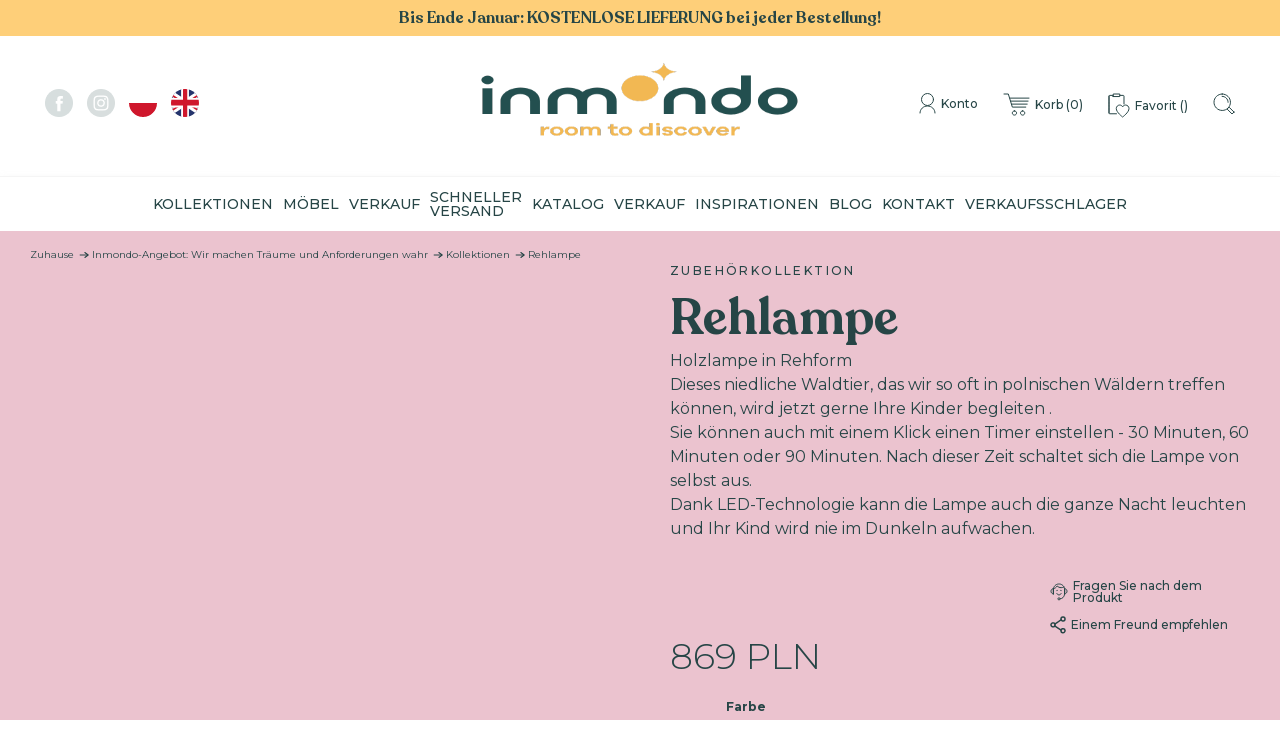

--- FILE ---
content_type: text/html; charset=UTF-8
request_url: https://inmondo.pl/de/sklep/kolekcje/lampenhirsch/
body_size: 35383
content:
<!DOCTYPE html><html><head><script data-no-optimize="1">var litespeed_docref=sessionStorage.getItem("litespeed_docref");litespeed_docref&&(Object.defineProperty(document,"referrer",{get:function(){return litespeed_docref}}),sessionStorage.removeItem("litespeed_docref"));</script> <script id="cookieyes" type="litespeed/javascript" data-src="https://cdn-cookieyes.com/client_data/11713fdb1b1526fd0d3ca60b/script.js"></script> <meta charset="utf-8"><meta http-equiv="X-UA-Compatible" content="IE=edge"><meta name="viewport" content="width=device-width, initial-scale=1">
 <script type="litespeed/javascript">(function(w,d,s,l,i){w[l]=w[l]||[];w[l].push({'gtm.start':new Date().getTime(),event:'gtm.js'});var f=d.getElementsByTagName(s)[0],j=d.createElement(s),dl=l!='dataLayer'?'&l='+l:'';j.async=!0;j.src='https://www.googletagmanager.com/gtm.js?id='+i+dl;f.parentNode.insertBefore(j,f)})(window,document,'script','dataLayer','GTM-NS6JP4L')</script> <title>Lampe Rehwild - Inmondo</title><link rel="pingback" href="https://inmondo.pl/xmlrpc.php" /><link rel="apple-touch-icon" sizes="57x57" href="https://inmondo.pl/wp-content/themes/flexible-theme/assets/img/apple-icon-57x57.png"><link rel="apple-touch-icon" sizes="60x60" href="https://inmondo.pl/wp-content/themes/flexible-theme/assets/img/apple-icon-60x60.png"><link rel="apple-touch-icon" sizes="72x72" href="https://inmondo.pl/wp-content/themes/flexible-theme/assets/img/apple-icon-72x72.png"><link rel="apple-touch-icon" sizes="76x76" href="https://inmondo.pl/wp-content/themes/flexible-theme/assets/img/apple-icon-76x76.png"><link rel="apple-touch-icon" sizes="114x114" href="https://inmondo.pl/wp-content/themes/flexible-theme/assets/img/apple-icon-114x114.png"><link rel="apple-touch-icon" sizes="120x120" href="https://inmondo.pl/wp-content/themes/flexible-theme/assets/img/apple-icon-120x120.png"><link rel="apple-touch-icon" sizes="144x144" href="https://inmondo.pl/wp-content/themes/flexible-theme/assets/img/apple-icon-144x144.png"><link rel="apple-touch-icon" sizes="152x152" href="https://inmondo.pl/wp-content/themes/flexible-theme/assets/img/apple-icon-152x152.png"><link rel="apple-touch-icon" sizes="180x180" href="https://inmondo.pl/wp-content/themes/flexible-theme/assets/img/apple-icon-180x180.png"><link rel="icon" type="image/png" sizes="192x192"  href="https://inmondo.pl/wp-content/themes/flexible-theme/assets/img/android-icon-192x192.png"><link rel="icon" type="image/png" sizes="32x32" href="https://inmondo.pl/wp-content/themes/flexible-theme/assets/img/favicon-32x32.png"><link rel="icon" type="image/png" sizes="16x16" href="https://inmondo.pl/wp-content/themes/flexible-theme/assets/img/favicon-16x16.png"><link rel="manifest" href="https://inmondo.pl/wp-content/themes/flexible-theme/assets/img/manifest.json"><meta name="msapplication-TileColor" content="#ffffff"><meta name="msapplication-TileImage" content="https://inmondo.pl/wp-content/themes/flexible-theme/assets/img/ms-icon-144x144.png"><meta name="theme-color" content="#ffffff"> <script type="litespeed/javascript">(function(h,o,t,j,a,r){h.hj=h.hj||function(){(h.hj.q=h.hj.q||[]).push(arguments)};h._hjSettings={hjid:3691397,hjsv:6};a=o.getElementsByTagName('head')[0];r=o.createElement('script');r.async=1;r.src=t+h._hjSettings.hjid+j+h._hjSettings.hjsv;a.appendChild(r)})(window,document,'https://static.hotjar.com/c/hotjar-','.js?sv=')</script> <script type="litespeed/javascript">window.dataLayerPYS=window.dataLayerPYS||[];function gtag(){dataLayerPYS.push(arguments)}
gtag("consent","default",{ad_storage:"denied",ad_user_data:"denied",ad_personalization:"denied",analytics_storage:"denied",functionality_storage:"denied",personalization_storage:"denied",security_storage:"granted",wait_for_update:2000,});gtag("set","ads_data_redaction",!0);gtag("set","url_passthrough",!0)</script> <script type="litespeed/javascript">!function(f,b,e,v,n,t,s){if(f.fbq)return;n=f.fbq=function(){n.callMethod?n.callMethod.apply(n,arguments):n.queue.push(arguments)};if(!f._fbq)f._fbq=n;n.push=n;n.loaded=!0;n.version='2.0';n.queue=[];t=b.createElement(e);t.async=!0;t.src=v;s=b.getElementsByTagName(e)[0];s.parentNode.insertBefore(t,s)}(window,document,'script','https://connect.facebook.net/en_US/fbevents.js');fbq('init','1974401389765687');fbq('track','PageView')</script><noscript> <img height="1" width="1" src="https://www.facebook.com/tr?id=1974401389765687&ev=PageView&noscript=1"/></noscript><meta name='robots' content='index, follow, max-image-preview:large, max-snippet:-1, max-video-preview:-1' /> <script data-cfasync="false" data-pagespeed-no-defer>var gtm4wp_datalayer_name = "dataLayer";
	var dataLayer = dataLayer || [];
	const gtm4wp_use_sku_instead = 0;
	const gtm4wp_currency = 'PLN';
	const gtm4wp_product_per_impression = 20;
	const gtm4wp_clear_ecommerce = false;
	const gtm4wp_datalayer_max_timeout = 2000;</script> 
 <script data-cfasync="false" data-pagespeed-no-defer>window.dataLayerPYS = window.dataLayerPYS || [];</script> <link rel="canonical" href="https://inmondo.pl/de/sklep/kolekcje/lampenhirsch/" /><meta property="og:locale" content="de_DE" /><meta property="og:type" content="article" /><meta property="og:title" content="Lampe Rehwild - Inmondo" /><meta property="og:description" content="Holzlampe in Rehform Dieses niedliche Waldtier, das wir so oft in polnischen Wäldern treffen können, begleitet Ihre Kinder jetzt gerne :) Sie können auch den Timer mit einem Klick einstellen - 30 Minuten, 60 Minuten oder 90 Minuten. Nach dieser Zeit schaltet sich die Lampe von selbst aus. Dank LED-Technologie kann die Lampe auch die ganze Nacht leuchten und Ihr Kind wird nie im Dunkeln aufwachen.  &nbsp;" /><meta property="og:url" content="https://inmondo.pl/de/sklep/kolekcje/lampenhirsch/" /><meta property="og:site_name" content="Inmondo" /><meta property="article:modified_time" content="2024-06-06T13:04:00+00:00" /><meta property="og:image" content="https://inmondo.pl/wp-content/uploads/2020/11/DEER_LIGHTBROWN-scaled-e1604405097749.jpg" /><meta property="og:image:width" content="1708" /><meta property="og:image:height" content="1707" /><meta property="og:image:type" content="image/jpeg" /><meta name="twitter:card" content="summary_large_image" /><meta name="twitter:label1" content="Geschätzte Lesezeit" /><meta name="twitter:data1" content="2 Minuten" /> <script type="application/ld+json" class="yoast-schema-graph">{
    "@context": "https:\/\/schema.org",
    "@graph": [
        {
            "@type": "WebPage",
            "@id": "https:\/\/inmondo.pl\/sklep\/kolekcje\/lampka-sarenka\/",
            "url": "https:\/\/inmondo.pl\/sklep\/kolekcje\/lampka-sarenka\/",
            "name": "Lampe Rehwild - Inmondo",
            "isPartOf": {
                "@id": "https:\/\/inmondo.pl\/de\/#website"
            },
            "primaryImageOfPage": {
                "@id": "https:\/\/inmondo.pl\/sklep\/kolekcje\/lampka-sarenka\/#primaryimage"
            },
            "image": {
                "@id": "https:\/\/inmondo.pl\/sklep\/kolekcje\/lampka-sarenka\/#primaryimage"
            },
            "thumbnailUrl": "https:\/\/inmondo.pl\/wp-content\/uploads\/2020\/11\/DEER_LIGHTBROWN-scaled-e1604405097749.jpg",
            "datePublished": "2020-11-03T11:59:23+00:00",
            "dateModified": "2024-06-06T13:04:00+00:00",
            "breadcrumb": {
                "@id": "https:\/\/inmondo.pl\/sklep\/kolekcje\/lampka-sarenka\/#breadcrumb"
            },
            "inLanguage": "de",
            "potentialAction": [
                {
                    "@type": "ReadAction",
                    "target": [
                        "https:\/\/inmondo.pl\/sklep\/kolekcje\/lampka-sarenka\/"
                    ]
                }
            ]
        },
        {
            "@type": "ImageObject",
            "inLanguage": "de",
            "@id": "https:\/\/inmondo.pl\/sklep\/kolekcje\/lampka-sarenka\/#primaryimage",
            "url": "https:\/\/inmondo.pl\/wp-content\/uploads\/2020\/11\/DEER_LIGHTBROWN-scaled-e1604405097749.jpg",
            "contentUrl": "https:\/\/inmondo.pl\/wp-content\/uploads\/2020\/11\/DEER_LIGHTBROWN-scaled-e1604405097749.jpg",
            "width": 1708,
            "height": 1707
        },
        {
            "@type": "BreadcrumbList",
            "@id": "https:\/\/inmondo.pl\/sklep\/kolekcje\/lampka-sarenka\/#breadcrumb",
            "itemListElement": [
                {
                    "@type": "ListItem",
                    "position": 1,
                    "name": "Zuhause",
                    "item": "https:\/\/inmondo.pl\/de\/"
                },
                {
                    "@type": "ListItem",
                    "position": 2,
                    "name": "Inmondo-Angebot: Wir machen Tr\u00e4ume und Anforderungen wahr",
                    "item": "https:\/\/inmondo.pl\/de\/sklep\/"
                },
                {
                    "@type": "ListItem",
                    "position": 3,
                    "name": "Kollektionen",
                    "item": "https:\/\/inmondo.pl\/de\/sklep\/kolekcje\/"
                },
                {
                    "@type": "ListItem",
                    "position": 4,
                    "name": "Rehlampe"
                }
            ]
        },
        {
            "@type": "WebSite",
            "@id": "https:\/\/inmondo.pl\/de\/#website",
            "url": "https:\/\/inmondo.pl\/de\/",
            "name": "Inmondo",
            "description": "",
            "potentialAction": [
                {
                    "@type": "SearchAction",
                    "target": {
                        "@type": "EntryPoint",
                        "urlTemplate": "https:\/\/inmondo.pl\/de\/?s={search_term_string}"
                    },
                    "query-input": {
                        "@type": "PropertyValueSpecification",
                        "valueRequired": true,
                        "valueName": "search_term_string"
                    }
                }
            ],
            "inLanguage": "de"
        }
    ]
}</script>  <script type='application/javascript'  id='pys-version-script'>console.log('PixelYourSite Free version 11.1.5.2');</script> <link rel="alternate" title="oEmbed (JSON)" type="application/json+oembed" href="https://inmondo.pl/de/wp-json/oembed/1.0/embed?url=https%3A%2F%2Finmondo.pl%2Fde%2Fsklep%2Fkolekcje%2Flampenhirsch%2F" /><link rel="alternate" title="oEmbed (XML)" type="text/xml+oembed" href="https://inmondo.pl/de/wp-json/oembed/1.0/embed?url=https%3A%2F%2Finmondo.pl%2Fde%2Fsklep%2Fkolekcje%2Flampenhirsch%2F&#038;format=xml" /><style id='wp-img-auto-sizes-contain-inline-css' type='text/css'>img:is([sizes=auto i],[sizes^="auto," i]){contain-intrinsic-size:3000px 1500px}
/*# sourceURL=wp-img-auto-sizes-contain-inline-css */</style><link data-optimized="2" rel="stylesheet" href="https://inmondo.pl/wp-content/litespeed/css/322881f98e7fce3ad3168c09097c3dd7.css?ver=4d109" /><style id='wp-emoji-styles-inline-css' type='text/css'>img.wp-smiley, img.emoji {
		display: inline !important;
		border: none !important;
		box-shadow: none !important;
		height: 1em !important;
		width: 1em !important;
		margin: 0 0.07em !important;
		vertical-align: -0.1em !important;
		background: none !important;
		padding: 0 !important;
	}
/*# sourceURL=wp-emoji-styles-inline-css */</style><style id='global-styles-inline-css' type='text/css'>:root{--wp--preset--aspect-ratio--square: 1;--wp--preset--aspect-ratio--4-3: 4/3;--wp--preset--aspect-ratio--3-4: 3/4;--wp--preset--aspect-ratio--3-2: 3/2;--wp--preset--aspect-ratio--2-3: 2/3;--wp--preset--aspect-ratio--16-9: 16/9;--wp--preset--aspect-ratio--9-16: 9/16;--wp--preset--color--black: #000000;--wp--preset--color--cyan-bluish-gray: #abb8c3;--wp--preset--color--white: #ffffff;--wp--preset--color--pale-pink: #f78da7;--wp--preset--color--vivid-red: #cf2e2e;--wp--preset--color--luminous-vivid-orange: #ff6900;--wp--preset--color--luminous-vivid-amber: #fcb900;--wp--preset--color--light-green-cyan: #7bdcb5;--wp--preset--color--vivid-green-cyan: #00d084;--wp--preset--color--pale-cyan-blue: #8ed1fc;--wp--preset--color--vivid-cyan-blue: #0693e3;--wp--preset--color--vivid-purple: #9b51e0;--wp--preset--gradient--vivid-cyan-blue-to-vivid-purple: linear-gradient(135deg,rgb(6,147,227) 0%,rgb(155,81,224) 100%);--wp--preset--gradient--light-green-cyan-to-vivid-green-cyan: linear-gradient(135deg,rgb(122,220,180) 0%,rgb(0,208,130) 100%);--wp--preset--gradient--luminous-vivid-amber-to-luminous-vivid-orange: linear-gradient(135deg,rgb(252,185,0) 0%,rgb(255,105,0) 100%);--wp--preset--gradient--luminous-vivid-orange-to-vivid-red: linear-gradient(135deg,rgb(255,105,0) 0%,rgb(207,46,46) 100%);--wp--preset--gradient--very-light-gray-to-cyan-bluish-gray: linear-gradient(135deg,rgb(238,238,238) 0%,rgb(169,184,195) 100%);--wp--preset--gradient--cool-to-warm-spectrum: linear-gradient(135deg,rgb(74,234,220) 0%,rgb(151,120,209) 20%,rgb(207,42,186) 40%,rgb(238,44,130) 60%,rgb(251,105,98) 80%,rgb(254,248,76) 100%);--wp--preset--gradient--blush-light-purple: linear-gradient(135deg,rgb(255,206,236) 0%,rgb(152,150,240) 100%);--wp--preset--gradient--blush-bordeaux: linear-gradient(135deg,rgb(254,205,165) 0%,rgb(254,45,45) 50%,rgb(107,0,62) 100%);--wp--preset--gradient--luminous-dusk: linear-gradient(135deg,rgb(255,203,112) 0%,rgb(199,81,192) 50%,rgb(65,88,208) 100%);--wp--preset--gradient--pale-ocean: linear-gradient(135deg,rgb(255,245,203) 0%,rgb(182,227,212) 50%,rgb(51,167,181) 100%);--wp--preset--gradient--electric-grass: linear-gradient(135deg,rgb(202,248,128) 0%,rgb(113,206,126) 100%);--wp--preset--gradient--midnight: linear-gradient(135deg,rgb(2,3,129) 0%,rgb(40,116,252) 100%);--wp--preset--font-size--small: 13px;--wp--preset--font-size--medium: 20px;--wp--preset--font-size--large: 36px;--wp--preset--font-size--x-large: 42px;--wp--preset--spacing--20: 0.44rem;--wp--preset--spacing--30: 0.67rem;--wp--preset--spacing--40: 1rem;--wp--preset--spacing--50: 1.5rem;--wp--preset--spacing--60: 2.25rem;--wp--preset--spacing--70: 3.38rem;--wp--preset--spacing--80: 5.06rem;--wp--preset--shadow--natural: 6px 6px 9px rgba(0, 0, 0, 0.2);--wp--preset--shadow--deep: 12px 12px 50px rgba(0, 0, 0, 0.4);--wp--preset--shadow--sharp: 6px 6px 0px rgba(0, 0, 0, 0.2);--wp--preset--shadow--outlined: 6px 6px 0px -3px rgb(255, 255, 255), 6px 6px rgb(0, 0, 0);--wp--preset--shadow--crisp: 6px 6px 0px rgb(0, 0, 0);}:where(.is-layout-flex){gap: 0.5em;}:where(.is-layout-grid){gap: 0.5em;}body .is-layout-flex{display: flex;}.is-layout-flex{flex-wrap: wrap;align-items: center;}.is-layout-flex > :is(*, div){margin: 0;}body .is-layout-grid{display: grid;}.is-layout-grid > :is(*, div){margin: 0;}:where(.wp-block-columns.is-layout-flex){gap: 2em;}:where(.wp-block-columns.is-layout-grid){gap: 2em;}:where(.wp-block-post-template.is-layout-flex){gap: 1.25em;}:where(.wp-block-post-template.is-layout-grid){gap: 1.25em;}.has-black-color{color: var(--wp--preset--color--black) !important;}.has-cyan-bluish-gray-color{color: var(--wp--preset--color--cyan-bluish-gray) !important;}.has-white-color{color: var(--wp--preset--color--white) !important;}.has-pale-pink-color{color: var(--wp--preset--color--pale-pink) !important;}.has-vivid-red-color{color: var(--wp--preset--color--vivid-red) !important;}.has-luminous-vivid-orange-color{color: var(--wp--preset--color--luminous-vivid-orange) !important;}.has-luminous-vivid-amber-color{color: var(--wp--preset--color--luminous-vivid-amber) !important;}.has-light-green-cyan-color{color: var(--wp--preset--color--light-green-cyan) !important;}.has-vivid-green-cyan-color{color: var(--wp--preset--color--vivid-green-cyan) !important;}.has-pale-cyan-blue-color{color: var(--wp--preset--color--pale-cyan-blue) !important;}.has-vivid-cyan-blue-color{color: var(--wp--preset--color--vivid-cyan-blue) !important;}.has-vivid-purple-color{color: var(--wp--preset--color--vivid-purple) !important;}.has-black-background-color{background-color: var(--wp--preset--color--black) !important;}.has-cyan-bluish-gray-background-color{background-color: var(--wp--preset--color--cyan-bluish-gray) !important;}.has-white-background-color{background-color: var(--wp--preset--color--white) !important;}.has-pale-pink-background-color{background-color: var(--wp--preset--color--pale-pink) !important;}.has-vivid-red-background-color{background-color: var(--wp--preset--color--vivid-red) !important;}.has-luminous-vivid-orange-background-color{background-color: var(--wp--preset--color--luminous-vivid-orange) !important;}.has-luminous-vivid-amber-background-color{background-color: var(--wp--preset--color--luminous-vivid-amber) !important;}.has-light-green-cyan-background-color{background-color: var(--wp--preset--color--light-green-cyan) !important;}.has-vivid-green-cyan-background-color{background-color: var(--wp--preset--color--vivid-green-cyan) !important;}.has-pale-cyan-blue-background-color{background-color: var(--wp--preset--color--pale-cyan-blue) !important;}.has-vivid-cyan-blue-background-color{background-color: var(--wp--preset--color--vivid-cyan-blue) !important;}.has-vivid-purple-background-color{background-color: var(--wp--preset--color--vivid-purple) !important;}.has-black-border-color{border-color: var(--wp--preset--color--black) !important;}.has-cyan-bluish-gray-border-color{border-color: var(--wp--preset--color--cyan-bluish-gray) !important;}.has-white-border-color{border-color: var(--wp--preset--color--white) !important;}.has-pale-pink-border-color{border-color: var(--wp--preset--color--pale-pink) !important;}.has-vivid-red-border-color{border-color: var(--wp--preset--color--vivid-red) !important;}.has-luminous-vivid-orange-border-color{border-color: var(--wp--preset--color--luminous-vivid-orange) !important;}.has-luminous-vivid-amber-border-color{border-color: var(--wp--preset--color--luminous-vivid-amber) !important;}.has-light-green-cyan-border-color{border-color: var(--wp--preset--color--light-green-cyan) !important;}.has-vivid-green-cyan-border-color{border-color: var(--wp--preset--color--vivid-green-cyan) !important;}.has-pale-cyan-blue-border-color{border-color: var(--wp--preset--color--pale-cyan-blue) !important;}.has-vivid-cyan-blue-border-color{border-color: var(--wp--preset--color--vivid-cyan-blue) !important;}.has-vivid-purple-border-color{border-color: var(--wp--preset--color--vivid-purple) !important;}.has-vivid-cyan-blue-to-vivid-purple-gradient-background{background: var(--wp--preset--gradient--vivid-cyan-blue-to-vivid-purple) !important;}.has-light-green-cyan-to-vivid-green-cyan-gradient-background{background: var(--wp--preset--gradient--light-green-cyan-to-vivid-green-cyan) !important;}.has-luminous-vivid-amber-to-luminous-vivid-orange-gradient-background{background: var(--wp--preset--gradient--luminous-vivid-amber-to-luminous-vivid-orange) !important;}.has-luminous-vivid-orange-to-vivid-red-gradient-background{background: var(--wp--preset--gradient--luminous-vivid-orange-to-vivid-red) !important;}.has-very-light-gray-to-cyan-bluish-gray-gradient-background{background: var(--wp--preset--gradient--very-light-gray-to-cyan-bluish-gray) !important;}.has-cool-to-warm-spectrum-gradient-background{background: var(--wp--preset--gradient--cool-to-warm-spectrum) !important;}.has-blush-light-purple-gradient-background{background: var(--wp--preset--gradient--blush-light-purple) !important;}.has-blush-bordeaux-gradient-background{background: var(--wp--preset--gradient--blush-bordeaux) !important;}.has-luminous-dusk-gradient-background{background: var(--wp--preset--gradient--luminous-dusk) !important;}.has-pale-ocean-gradient-background{background: var(--wp--preset--gradient--pale-ocean) !important;}.has-electric-grass-gradient-background{background: var(--wp--preset--gradient--electric-grass) !important;}.has-midnight-gradient-background{background: var(--wp--preset--gradient--midnight) !important;}.has-small-font-size{font-size: var(--wp--preset--font-size--small) !important;}.has-medium-font-size{font-size: var(--wp--preset--font-size--medium) !important;}.has-large-font-size{font-size: var(--wp--preset--font-size--large) !important;}.has-x-large-font-size{font-size: var(--wp--preset--font-size--x-large) !important;}
/*# sourceURL=global-styles-inline-css */</style><style id='classic-theme-styles-inline-css' type='text/css'>/*! This file is auto-generated */
.wp-block-button__link{color:#fff;background-color:#32373c;border-radius:9999px;box-shadow:none;text-decoration:none;padding:calc(.667em + 2px) calc(1.333em + 2px);font-size:1.125em}.wp-block-file__button{background:#32373c;color:#fff;text-decoration:none}
/*# sourceURL=/wp-includes/css/classic-themes.min.css */</style><style id='woocommerce-inline-inline-css' type='text/css'>.woocommerce form .form-row .required { visibility: visible; }
/*# sourceURL=woocommerce-inline-inline-css */</style><style id='woo-multi-currency-inline-css' type='text/css'>.woo-multi-currency .wmc-list-currencies .wmc-currency.wmc-active,.woo-multi-currency .wmc-list-currencies .wmc-currency:hover {background: #f78080 !important;}
		.woo-multi-currency .wmc-list-currencies .wmc-currency,.woo-multi-currency .wmc-title, .woo-multi-currency.wmc-price-switcher a {background: #212121 !important;}
		.woo-multi-currency .wmc-title, .woo-multi-currency .wmc-list-currencies .wmc-currency span,.woo-multi-currency .wmc-list-currencies .wmc-currency a,.woo-multi-currency.wmc-price-switcher a {color: #ffffff !important;}.woo-multi-currency.wmc-shortcode .wmc-currency{background-color:#ffffff;color:#212121}.woo-multi-currency.wmc-shortcode .wmc-currency.wmc-active,.woo-multi-currency.wmc-shortcode .wmc-current-currency{background-color:#ffffff;color:#212121}.woo-multi-currency.wmc-shortcode.vertical-currency-symbols-circle:not(.wmc-currency-trigger-click) .wmc-currency-wrapper:hover .wmc-sub-currency,.woo-multi-currency.wmc-shortcode.vertical-currency-symbols-circle.wmc-currency-trigger-click .wmc-sub-currency{animation: height_slide 100ms;}@keyframes height_slide {0% {height: 0;} 100% {height: 100%;} }.wmc-currency select{ border-radius: 20px; padding: 6px 30px 6px 12px; font-size: 14px; line-height: 22px; border: 1px solid #264546; appearance: none; -moz-appearance: none; -webkit-appearance: none; background: #fff url("data:image/svg+xml;utf8,svgfill'black'height'20'viewBox'002424'width'20'xmlns'http://www.w3.org/2000/svg'pathd'M710l555-5z'//svg") no-repeat right 10px center; background-repeat: no-repeat; background-position: right 10px center; background-size: 16px;} .language{ display: flex; align-items: center; }
/*# sourceURL=woo-multi-currency-inline-css */</style><style id='yith_wccl_frontend-inline-css' type='text/css'>:root{
	--yith-wccl-tooltip-colors_background: #264546;
	--yith-wccl-tooltip-colors_text-color: #ffffff;
	--yith-wccl-form-colors_border: #ffffff;
	--yith-wccl-form-colors_accent: #264546;
	--yith-wccl-form-colors-accent-hover: rgba(38,69,70,0.4);
	--yith-wccl-customization-color-swatches-size: 25px;
	--yith-wccl-customization-color-swatches-border-radius: 25px;
	--yith-wccl-customization-option-border-radius: 25px;
}
/*# sourceURL=yith_wccl_frontend-inline-css */</style><link rel='preload' as='font' type='font/woff2' crossorigin='anonymous' id='tinvwl-webfont-font-css' href='https://inmondo.pl/wp-content/plugins/ti-woocommerce-wishlist/assets/fonts/tinvwl-webfont.woff2?ver=xu2uyi'  media='all' /><style id='fancybox-inline-css' type='text/css'>#fancybox-content{border-color:#ffffff;}#fancybox-title,#fancybox-title-float-main{color:#fff}
/*# sourceURL=fancybox-inline-css */</style> <script type="text/template" id="tmpl-variation-template"><div class="woocommerce-variation-description">{{{ data.variation.variation_description }}}</div>
	<div class="woocommerce-variation-price">{{{ data.variation.price_html }}}</div>
	<div class="woocommerce-variation-availability">{{{ data.variation.availability_html }}}</div></script> <script type="text/template" id="tmpl-unavailable-variation-template"><p role="alert">Dieses Produkt ist leider nicht verfügbar. Bitte wählen Sie eine andere Kombination.</p></script> <script type="litespeed/javascript" data-src="https://inmondo.pl/wp-includes/js/jquery/jquery.min.js?ver=3.7.1" id="jquery-core-js"></script> <script id="wvg_public_scripts-js-extra" type="litespeed/javascript">var wvg_ajax={"ajax_url":"https://inmondo.pl/wp-admin/admin-ajax.php"}</script> <script id="eraty.js-js-extra" type="litespeed/javascript">var data={"shop_id":"0208958","evaluate_url":"https://wniosek.eraty.pl/symulator/oblicz"}</script> <script id="fue-account-subscriptions-js-extra" type="litespeed/javascript">var FUE={"ajaxurl":"https://inmondo.pl/wp-admin/admin-ajax.php","ajax_loader":"https://inmondo.pl/wp-content/plugins/woocommerce-follow-up-emails/templates/images/ajax-loader.gif"}</script> <script id="wc-add-to-cart-js-extra" type="litespeed/javascript">var wc_add_to_cart_params={"ajax_url":"/wp-admin/admin-ajax.php","wc_ajax_url":"https://inmondo.pl/de/?wc-ajax=%%endpoint%%","i18n_view_cart":"Warenkorb ansehen","cart_url":"https://inmondo.pl/de/korb/","is_cart":"","cart_redirect_after_add":"no"}</script> <script id="wc-single-product-js-extra" type="litespeed/javascript">var wc_single_product_params={"i18n_required_rating_text":"Bitte w\u00e4hlen Sie eine Bewertung","i18n_rating_options":["1 von 5\u00a0Sternen","2 von 5\u00a0Sternen","3 von 5\u00a0Sternen","4 von 5\u00a0Sternen","5 von 5\u00a0Sternen"],"i18n_product_gallery_trigger_text":"Bildergalerie im Vollbildmodus anzeigen","review_rating_required":"yes","flexslider":{"rtl":!1,"animation":"slide","smoothHeight":!0,"directionNav":!0,"controlNav":"thumbnails","slideshow":!1,"animationSpeed":500,"animationLoop":!1,"allowOneSlide":!1},"zoom_enabled":"1","zoom_options":[],"photoswipe_enabled":"1","photoswipe_options":{"shareEl":!1,"closeOnScroll":!1,"history":!1,"hideAnimationDuration":0,"showAnimationDuration":0},"flexslider_enabled":"1"}</script> <script id="woocommerce-js-extra" type="litespeed/javascript">var woocommerce_params={"ajax_url":"/wp-admin/admin-ajax.php","wc_ajax_url":"https://inmondo.pl/de/?wc-ajax=%%endpoint%%","i18n_password_show":"Passwort anzeigen","i18n_password_hide":"Passwort verbergen"}</script> <script id="woo-conditional-shipping-js-js-extra" type="litespeed/javascript">var conditional_shipping_settings={"trigger_fields":[]}</script> <script id="woo-multi-currency-js-extra" type="litespeed/javascript">var wooMultiCurrencyParams={"enableCacheCompatible":"0","ajaxUrl":"https://inmondo.pl/wp-admin/admin-ajax.php","extra_params":[],"current_currency":"PLN","woo_subscription":""}</script> <script id="wp-util-js-extra" type="litespeed/javascript">var _wpUtilSettings={"ajax":{"url":"/wp-admin/admin-ajax.php"}}</script> <script id="wpm-js-extra" type="litespeed/javascript">var wpm={"ajax_url":"https://inmondo.pl/wp-admin/admin-ajax.php","root":"https://inmondo.pl/de/wp-json/","nonce_wp_rest":"5f4f65373a","nonce_ajax":"42ff5fe518"}</script> <script id="pys-js-extra" type="litespeed/javascript">var pysOptions={"staticEvents":[],"dynamicEvents":[],"triggerEvents":[],"triggerEventTypes":[],"debug":"","siteUrl":"https://inmondo.pl","ajaxUrl":"https://inmondo.pl/wp-admin/admin-ajax.php","ajax_event":"61f0617f90","enable_remove_download_url_param":"1","cookie_duration":"7","last_visit_duration":"60","enable_success_send_form":"","ajaxForServerEvent":"1","ajaxForServerStaticEvent":"1","useSendBeacon":"1","send_external_id":"1","external_id_expire":"180","track_cookie_for_subdomains":"1","google_consent_mode":"1","gdpr":{"ajax_enabled":!1,"all_disabled_by_api":!1,"facebook_disabled_by_api":!1,"analytics_disabled_by_api":!1,"google_ads_disabled_by_api":!1,"pinterest_disabled_by_api":!1,"bing_disabled_by_api":!1,"reddit_disabled_by_api":!1,"externalID_disabled_by_api":!1,"facebook_prior_consent_enabled":!0,"analytics_prior_consent_enabled":!0,"google_ads_prior_consent_enabled":null,"pinterest_prior_consent_enabled":!0,"bing_prior_consent_enabled":!0,"cookiebot_integration_enabled":!1,"cookiebot_facebook_consent_category":"marketing","cookiebot_analytics_consent_category":"statistics","cookiebot_tiktok_consent_category":"marketing","cookiebot_google_ads_consent_category":"marketing","cookiebot_pinterest_consent_category":"marketing","cookiebot_bing_consent_category":"marketing","consent_magic_integration_enabled":!1,"real_cookie_banner_integration_enabled":!1,"cookie_notice_integration_enabled":!1,"cookie_law_info_integration_enabled":!1,"analytics_storage":{"enabled":!0,"value":"granted","filter":!1},"ad_storage":{"enabled":!0,"value":"granted","filter":!1},"ad_user_data":{"enabled":!0,"value":"granted","filter":!1},"ad_personalization":{"enabled":!0,"value":"granted","filter":!1}},"cookie":{"disabled_all_cookie":!1,"disabled_start_session_cookie":!1,"disabled_advanced_form_data_cookie":!1,"disabled_landing_page_cookie":!1,"disabled_first_visit_cookie":!1,"disabled_trafficsource_cookie":!1,"disabled_utmTerms_cookie":!1,"disabled_utmId_cookie":!1},"tracking_analytics":{"TrafficSource":"direct","TrafficLanding":"undefined","TrafficUtms":[],"TrafficUtmsId":[]},"GATags":{"ga_datalayer_type":"default","ga_datalayer_name":"dataLayerPYS"},"woo":{"enabled":!0,"enabled_save_data_to_orders":!0,"addToCartOnButtonEnabled":!0,"addToCartOnButtonValueEnabled":!0,"addToCartOnButtonValueOption":"price","singleProductId":2534,"removeFromCartSelector":"form.woocommerce-cart-form .remove","addToCartCatchMethod":"add_cart_hook","is_order_received_page":!1,"containOrderId":!1},"edd":{"enabled":!1},"cache_bypass":"1768487733"}</script> <link rel="https://api.w.org/" href="https://inmondo.pl/de/wp-json/" /><link rel="alternate" title="JSON" type="application/json" href="https://inmondo.pl/de/wp-json/wp/v2/product/2534" /><link rel="alternate" hreflang="pl-PL" href="https://inmondo.pl/sklep/kolekcje/lampka-sarenka/"/><link rel="alternate" hreflang="en-GB" href="https://inmondo.pl/en/sklep/kolekcje/lampka-sarenka/"/><link rel="alternate" hreflang="de-DE" href="https://inmondo.pl/de/sklep/kolekcje/lampenhirsch/"/><link rel="alternate" hreflang="pl" href="https://inmondo.pl/sklep/kolekcje/lampka-sarenka/"/><link rel="alternate" hreflang="en" href="https://inmondo.pl/en/sklep/kolekcje/lampka-sarenka/"/><link rel="alternate" hreflang="de" href="https://inmondo.pl/de/sklep/kolekcje/lampenhirsch/"/> <script data-cfasync="false" data-pagespeed-no-defer type="text/javascript">var dataLayer_content = {"pagePostType":"product","pagePostType2":"single-product","pagePostAuthor":"Ola INMONDO","customerTotalOrders":0,"customerTotalOrderValue":0,"customerFirstName":"","customerLastName":"","customerBillingFirstName":"","customerBillingLastName":"","customerBillingCompany":"","customerBillingAddress1":"","customerBillingAddress2":"","customerBillingCity":"","customerBillingState":"","customerBillingPostcode":"","customerBillingCountry":"","customerBillingEmail":"","customerBillingEmailHash":"","customerBillingPhone":"","customerShippingFirstName":"","customerShippingLastName":"","customerShippingCompany":"","customerShippingAddress1":"","customerShippingAddress2":"","customerShippingCity":"","customerShippingState":"","customerShippingPostcode":"","customerShippingCountry":"","cartContent":{"totals":{"applied_coupons":[],"discount_total":0,"subtotal":0,"total":0},"items":[]},"productRatingCounts":[],"productAverageRating":0,"productReviewCount":0,"productType":"variable","productIsVariable":1};
	dataLayer.push( dataLayer_content );</script> <script data-cfasync="false" data-pagespeed-no-defer type="text/javascript">(function(w,d,s,l,i){w[l]=w[l]||[];w[l].push({'gtm.start':
new Date().getTime(),event:'gtm.js'});var f=d.getElementsByTagName(s)[0],
j=d.createElement(s),dl=l!='dataLayer'?'&l='+l:'';j.async=true;j.src=
'//www.googletagmanager.com/gtm.js?id='+i+dl;f.parentNode.insertBefore(j,f);
})(window,document,'script','dataLayer','GTM-NS6JP4L');</script> 	<noscript><style>.woocommerce-product-gallery{ opacity: 1 !important; }</style></noscript>
 <script type="litespeed/javascript">window.wpmDataLayer=window.wpmDataLayer||{};window.wpmDataLayer=Object.assign(window.wpmDataLayer,{"cart":{},"cart_item_keys":{},"version":{"number":"1.54.1","pro":!1,"eligible_for_updates":!1,"distro":"fms","beta":!1,"show":!0},"pixels":[],"shop":{"list_name":"Product | Lampka Sarenka","list_id":"product_lampka-sarenka","page_type":"product","product_type":"variable","currency":"PLN","selectors":{"addToCart":[],"beginCheckout":[]},"order_duplication_prevention":!0,"view_item_list_trigger":{"test_mode":!1,"background_color":"green","opacity":0.5,"repeat":!0,"timeout":1000,"threshold":0.8},"variations_output":!0,"session_active":!1},"page":{"id":2534,"title":"Lampka Sarenka","type":"product","categories":[],"parent":{"id":0,"title":"Lampka Sarenka","type":"product","categories":[]}},"general":{"user_logged_in":!1,"scroll_tracking_thresholds":[],"page_id":2534,"exclude_domains":[],"server_2_server":{"active":!1,"user_agent_exclude_patterns":[],"ip_exclude_list":[],"pageview_event_s2s":{"is_active":!1,"pixels":[]}},"consent_management":{"explicit_consent":!1},"lazy_load_pmw":!1,"chunk_base_path":"https://inmondo.pl/wp-content/plugins/woocommerce-google-adwords-conversion-tracking-tag/js/public/free/","modules":{"load_deprecated_functions":!0}}})</script> <meta name="pm-dataLayer-meta" content="2534" class="wpmProductId"
data-id="2534"> <script type="litespeed/javascript">(window.wpmDataLayer=window.wpmDataLayer||{}).products=window.wpmDataLayer.products||{};window.wpmDataLayer.products[2534]={"id":"2534","sku":"2534","price":869,"brand":"","quantity":1,"dyn_r_ids":{"post_id":"2534","sku":"2534","gpf":"woocommerce_gpf_2534","gla":"gla_2534"},"is_variable":!0,"type":"variable","name":"Lampka Sarenka","category":["Dodatki","Elementy","Kolekcje","Oświetlenie"],"is_variation":!1}</script> <meta name="pm-dataLayer-meta" content="2535" class="wpmProductId"
data-id="2535"> <script type="litespeed/javascript">(window.wpmDataLayer=window.wpmDataLayer||{}).products=window.wpmDataLayer.products||{};window.wpmDataLayer.products[2535]={"id":"2535","sku":"2534-2535","price":869,"brand":"","quantity":1,"dyn_r_ids":{"post_id":"2535","sku":"2534-2535","gpf":"woocommerce_gpf_2535","gla":"gla_2535"},"is_variable":!1,"type":"variation","name":"Lampka Sarenka","parent_id_dyn_r_ids":{"post_id":"2534","sku":"2534","gpf":"woocommerce_gpf_2534","gla":"gla_2534"},"parent_id":2534,"category":["Dodatki","Elementy","Kolekcje","Oświetlenie"],"variant":"Kolor: szary","is_variation":!0}</script> <meta name="pm-dataLayer-meta" content="2536" class="wpmProductId"
data-id="2536"> <script type="litespeed/javascript">(window.wpmDataLayer=window.wpmDataLayer||{}).products=window.wpmDataLayer.products||{};window.wpmDataLayer.products[2536]={"id":"2536","sku":"2534-2536","price":869,"brand":"","quantity":1,"dyn_r_ids":{"post_id":"2536","sku":"2534-2536","gpf":"woocommerce_gpf_2536","gla":"gla_2536"},"is_variable":!1,"type":"variation","name":"Lampka Sarenka","parent_id_dyn_r_ids":{"post_id":"2534","sku":"2534","gpf":"woocommerce_gpf_2534","gla":"gla_2534"},"parent_id":2534,"category":["Dodatki","Elementy","Kolekcje","Oświetlenie"],"variant":"Kolor: brazowy","is_variation":!0}</script> <link rel="icon" href="https://inmondo.pl/wp-content/uploads/2024/10/cropped-Projekt-bez-nazwy-3-32x32.png" sizes="32x32" /><link rel="icon" href="https://inmondo.pl/wp-content/uploads/2024/10/cropped-Projekt-bez-nazwy-3-192x192.png" sizes="192x192" /><link rel="apple-touch-icon" href="https://inmondo.pl/wp-content/uploads/2024/10/cropped-Projekt-bez-nazwy-3-180x180.png" /><meta name="msapplication-TileImage" content="https://inmondo.pl/wp-content/uploads/2024/10/cropped-Projekt-bez-nazwy-3-270x270.png" /><style type="text/css" id="wp-custom-css">.product .section_woocommerce__productSummary .custom-product-meta--box{
	max-width: 300px;
}

@media (max-width: 360px){
.headerMobile__navBarLogo a img {
width: 150px;
	}
	.headerMobile__navBarLogo{
		display: flex;
	}
	.section_homesite_banner__slideWysiwyg h1, .section_homesite_banner__slideWysiwyg h3{
		width: 100% !important;
	}
	.headerMobile__navMenuWrapper{
		display: none;
	}
	.headerMobile__navMenuWrapper.open{
		display: block;
	}
	
	.section_homesite_collection_slider__sliderNav{
		overflow: hidden;
	}
}

.tinv-wishlist .tinvwl_add_to_wishlist_button.tinvwl-icon-custom.no-txt{
	width: 45px;
}

.lang{
	display: inline-block !important
}

.lang:hover img{
	opacity: 0.6 !important;
	transition: all 300ms ease 0ms;
}

.brjsf_ce_select svg{
	display: inline-block;
	position: absolute;
}

.brjsf_ce_select{
	font-size: 16px;
  border: 0px;
  margin-top: 7px;
  margin-left: 10px;
}

.headerDesktop__topBarColumn .language div, .headerDesktop__topBarColumn .language form {
	display: inline-block;
}

#p24-change-currency-widget{
	margin-bottom: 0px;
}

#p24-change-currency-widget label {
   font-size: 0px;
}


#p24-change-currency-widget input[type=submit]{
	border-radius: 0px 18px 18px 0px;
  background-color: #264546;
  color: #fff;
  padding: 10px 20px;
	font-size: 12px;
	border: 2px solid #264546;
	float: left;
}

#p24-change-currency-widget label {
	float: left;	
	margin-left: 10px;
}

#p24-change-currency-widget select {
	border-radius: 18px 0px 0px 18px;
  color: #264546;
  padding: 10px 20px;
	font-size: 12px;
	border: 1px solid #d8d8d8;
}

.widget-title {
	display: none;
}

#p24-change-currency-widget{
	border: 0px;
	padding: 0px;
}

.brjsf_ce_select{
	float: left;
	height: 32px;
  width: 60px;
}

.woocommerce-multi-currency.wmc-shortcode.layout9 .wmc-currency a{
	width: auto !important;
	height: auto !important;
}

.brjsf_ce_select .brjsf_ce_text{
	border-right: 0px;
}

.woocommerce-multi-currency {
	top: -15px;
  position: relative;
}

.woocommerce-multi-currency.wmc-shortcode.layout9 .wmc-currency{
	margin-right: -24px;
}

.woocommerce-multi-currency .wmc-currency.wmc-active {
	background-color: #264546 !important;
  color: #fff !important;
}

.woocommerce-multi-currency.wmc-shortcode.layout9 .wmc-currency{
	padding: 0px;
  line-height: 0px;
}

.woocommerce-multi-currency.wmc-shortcode.layout9 .wmc-currency a{
	line-height: 32px;
  margin: 0px;
  font-size: 16px;
  padding: 0px 16px;
}

.brjsf_ce_select ul li{
	font-size: 14px;
  padding: 5px 10px;
}

.brjsf_ce_select ul li:hover{
	background-color: #f4f6f6;
}

.headerMobile__socialMedia .lang img {
	display: block;
  height: 40px;
  width: 40px;
  line-height: 0;
  position: relative;
  margin: 7px;
}

button.lang{
	height: 28px;
  width: 28px;
  line-height: 0;
  position: relative;
  margin: 7px;
	vertical-align: top;
}

.headerMobile__socialMedia button.lang{
	display: block;
  height: 40px;
  width: 40px;
  line-height: 0;
  position: relative;
  margin: 7px;
	margin-right: 20px;
}

.headerMobile__socialMedia button.lang img{
	display: block;
  height: 40px;
  width: 40px;
  line-height: 0;
  position: relative;
  margin: 0px;
}

.button.lang img{
	position: absolute;
  top: 0;
  left: 0;
  height: 28px;
  width: 28px;
	opacity: 1;
}

.translatepress-pl_PL .pl, .translatepress-de_DE .de, .translatepress-en_GB .en{
	display: none !important;
}


.headerMobile__socialMedia .brjsf_ce_select{
	margin-top: 12px;	
}

.headerMobile__socialMedia .lang:nth-child(1){
	margin-right: 10px;
}

.navMenuList li {
	  padding: 15px 20px;
    background-color: #fff;
    border-bottom: 1px solid hsla(0,0%,84.7%,.25);
    font-size: 18px;
    font-weight: 500;
    text-transform: uppercase;
    display: -webkit-box;
    display: -ms-flexbox;
    display: flex;
    -webkit-box-pack: justify;
    -ms-flex-pack: justify;
    justify-content: space-between;
}

li.menuMobile__item{
	display: none !important;
}

.custom-menu-class ul{
	padding: 0px;
	margin-top: 0px !important;
}

li.menu-item-has-children{
	display: block;
}
li.menu-item-has-children a{
	font-weight: 700;
}
.sub-menu li{
	display: block;
	width: 100%;
	border-bottom: 0px;
}

.sub-menu li a{
	font-weight: 500;
}

.section_blog_archive{
	background-color: transparent;
}

.archive-item{
	padding: 15px;
  width: 50%;
  -ms-flex-negative: 0;
  flex-shrink: 0;
  display: -webkit-box;
  display: -ms-flexbox;
  display: flex;
  -ms-flex-wrap: wrap;
  flex-wrap: wrap;
	display: inline-block;
  float: left;
}

.post-thumbnail{
	 padding: 0 0 5px;
   width: 100%;
   -ms-flex-negative: 0;
   flex-shrink: 0;
   height: 330px;
   border-radius: 15px 15px 0 0;
   overflow: hidden;
   -webkit-box-shadow: 5px 5px 15px hsl(0deg 0% 51% / 30%);
   box-shadow: 5px 5px 15px hsl(0deg 0% 51% / 30%);
   -webkit-transition: .3s ease;
   transition: .3s ease;
}

.post-thumbnail img{
	height: auto;
  width: 100%;
  background-size: cover;
  background-position: 50%;
  background-repeat: no-repeat;
}

.post-title{
	width: 100%;
  background-color: #fff;
  padding: 30px 25px 15px;
  border-radius: 0 0 15px 15px;
  overflow: hidden;
  -webkit-box-shadow: 5px 5px 15px hsl(0deg 0% 51% / 30%);
  box-shadow: 5px 5px 15px hsl(0deg 0% 51% / 30%);
  -webkit-transition: .3s ease;
  transition: .3s ease;
	height: 160px;
	padding-top: 20px;
  padding-bottom: 20px;
	display: flex;
  justify-content: center;
  flex-direction: column;
}

.post-title h3{
	font-size: 24px;
	margin-bottom: 0px;
}

.blogPost__permalink{
	float: right;
	text-align: right;
}

.pagination {
	margin-bottom: 80px;
	display: inline-block;
	margin-top: 60px;
	width: 100%;
  text-align: center;
}

.page-numbers.current{
	font-weight: 600;
}

.page-numbers{
	font-weight: 500;
	font-size: 16px;
	padding: 10px;
}

.next.page-numbers, .prev.page-numbers {
	display: none;
}

p.blogPost__category{
	font-size: 11px;
  font-weight: 700;
  text-transform: uppercase;
	padding-bottom: 10px;
}

.wlb-lookbook-data .woocommerce-product-gallery__wrapper img{
	margin: auto;
}

.woocommerce-error, .woocommerce-info, .woocommerce-message{
	background-color: #f4f6f6;
}

.section_woocommerce_opinions .section_woocommerce_opinions__wrapper{
	margin: 0 auto;
  width: 100%;
  max-width: 1300px;
}

.tnp-subscription .tnp-field-button{
	text-align: center;
}

.tnp-subscription .tnp-field-button input.tnp-submit{
	 height: 45px;
	font: 500 1.4rem/1.5 Montserrat,sans-serif!important;
	text-transform: uppercase!important;
	color: #fff!important;
	background: #264546!important;
	border: 2px solid #264546!important;
	border-radius: 50px!important;
	padding: 10px 40px!important;
	position: relative!important;
	white-space: nowrap;
	outline: none;
	-webkit-transition: all .3s ease;
	transition: all .3s ease;
	display: inline-block!important;
}

.tnp-subscription .tnp-field-button input.tnp-submit:hover{
	background: transparent!important;
  color: #264546!important;
}

.tnp-subscription .tnp-privacy-field a{
	line-height: 16px;
  vertical-align: bottom;
}

	.popmake-content .tnp-subscription .tnp-field-button{
		text-align: right;
	}

.tnp-subscription input[type=text], .tnp-subscription input[type=email]{
	background-color: #fff;
  border: 1px solid #264546;
  border-radius: 30px;
  padding: 12px 20px;
  font-size: 16px;
  line-height: 24px;
}

.pum-theme-4280 .pum-container, .pum-theme-motyw-domyslny .pum-container {
	background-color: #f4f6f6;
  border-radius: 20px;
  box-shadow: none;
	padding: 24px;
}

.pum-container .wp-block-columns{
	margin: 0px !important;
}
.pum-container .wp-block-columns .wp-block-image{
	margin-bottom: 0px;
	border-radius: 15px;
 -webkit-box-shadow: 0 0 25px hsl(0deg 0% 51% / 70%);
  box-shadow: 0 0 25px hsl(0deg 0% 51% / 70%);
}

.popmake-content .tnp-field label{
	color: #264546 !important;
  font-weight: 700;
  line-height: normal;
	font-size: 12px;
}
.popmake-content h2{
	color: #264546 !important;
	padding-top: 24px;
}
.popmake-content p{
	color: #264546 !important;
}
.pum-theme-4280, .pum-theme-motyw-domyslny{
	background-color: rgba( 255, 255, 255, 0.80 );
}
.pum-theme-4280 .pum-content + .pum-close, .pum-theme-motyw-domyslny .pum-content + .pum-close{
	box-shadow: none;
  border-radius: 50px;
  width: 40px;
  height: 40px;
  line-height: 42px;
  font-size: 16px;
  right: 12px;
  top: 12px;
  background-color: #264546;
	padding: 0px;
}
.section_inspiration__wrapper.newsletter{
	margin-top: 80px;
  margin-bottom: 80px;
}
@media only screen and (min-width: 980px) {
	.tnp-subscription{
		max-width: 750px;
		margin: 40px auto;
	}
	.pum-container {
		padding: 40px !Important;
	}
	.pum-container .wp-block-column:nth-child(2){
		margin-left: 5% !important;
	}
	.tnp-field-firstname, .tnp-field-email{
		width: 48%;
    display: inline-block;
	}
	.popmake-content .tnp-field-firstname, .popmake-content .tnp-field-email{
		width: 100%;
		margin-right: 0px !important;
		margin-left: 0px !important;
	}
	.tnp-field-firstname{
		margin-right: 1.5%;
	}
	.tnp-field-email{
		margin-left: 1.5%;
	}
}
@media only screen and (max-width: 980px) {
	.archive-item{
		width: 100%;
	}
	.post-thumbnail{
		height: 350px;
	}
}

dl.variation{
	width: 100%;
  display: block;
  max-width: 100% !important;
  margin-left: 10px;
}

dd.variation-Kolor{
	margin-left: 0px;
}

dd.variation-Kolor p{
	font-size: 14px;
}

span.quantity{
 width: 100%;
 display: grid;
 margin-left: 10px;
 font-size: 12px !important;
}

.headerDesktop__topBarColumn--miniCart .woocommerce-mini-cart-item .miniCart__single .quantity .input-text{
	width: 16px !important;
}

@media only screen and (max-width: 480px) {
	.post-title{
		padding-left: 15px;
		padding-right: 15px;
	}
	.post-title h3{
		font-size: 20px;
	}
		.post-thumbnail{
		height: 200px;
	}
}

.variations td.label, .variations td.value{
	display: block;
}
.select_box .select_option_colorpicker, .select_box .select_option_colorpicker span{
	border-radius: 20px;
}
.select_option {
	padding: 4px;
}
.select_option:hover, .select_option.selected {
 border-color: #264546;
}
.select_option span, .select_option img{
	border: 0px !important;
}
.select_option{
	border: 1px solid #ffffff00;
}
.select_option_image{
	border-radius: 12px;
}
.select_option_image img{
	height: 80px;
  width: 80px;
  border-radius: 16px;
}
.select_box_label .select_option_label{
	background-color: #fff;
  border-radius: 12px;
  padding: 8px 12px;
}
.select_box_label .select_option_label span{
	height: auto;
	width: auto;
}
.pwp-omnibus-price__info{
	font: 1.6rem/1.5 Montserrat,sans-serif !important;
  font-weight: 700 !important;
}
.product .section_woocommerce__productSummary .price ins, .product .section_woocommerce__productSummary .price ins *{
	text-decoration: none;
  font-weight: 600;
}
.woocommerce div.product p.price del{
	text-decoration: none;
}
.cart-discount-total {
  display: none !important;
}
.label.yith_wccl_layout_separate {
	text-align: left;
}
.woocommerce div.product div.images .flex-control-thumbs li{
	overflow: hidden;
	height: 80px;
}
.woocommerce div.product .woocommerce-product-gallerydiv.images img, .woocommerce div.product div.images .flex-control-thumbs li img{
	height: 80px;
	object-fit: cover;
}
.product .section_woocommerce__productSummary{
	align-self: flex-start !important;
}
.single-product .eraty-image-button{
	order: 0;
  flex-basis: 100%;
	text-align: left;
}
.payment_method_radio li:nth-child(3){
	width: 100% !important;
}
.page-template-page-checkout .payment_method_radio li:nth-child(3)  img {
	height: 100px !important;
}
.woocommerce.single-product .product .summary .price.original-price {
  display: block;
}
.woocommerce.single-product .product .summary.variation-active .price.original-price {
  display: none;
}
#eraty-confirmation-wrapper .woocommerce-form__label.woocommerce-form__label-for-checkbox{
font-size: 12px;
 line-height: 16px !important;
 color: #838383;
 display: flex !important;
	margin-top: 4px !important;
}
.woocommerce-form__label.woocommerce-form__label-for-checkbox a{
	text-decoration: underline;
}
.top-bar{
	background-color: #fecf79;
  color: #264546;
  text-align: center;
  padding: 6px 12px;
}
.top-bar p{
	font-weight: 500;
	font: 16px / 24px Recoleta-semi, sans-serif;
}
.wmc-currency select{
     background: #fff url("data:image/svg+xml;utf8,%3Csvg%20fill%3D'black'%20height%3D'20'%20viewBox%3D'0%200%2024%2024'%20width%3D'20'%20xmlns%3D'http://www.w3.org/2000/svg'%3E%3Cpath%20d%3D'M7%2010l5%205%205-5z'/%3E%3C/svg%3E") no-repeat right 10px center;
}
small.includes_tax{
	font-size: 14px;
  line-height: 22px;
}
.awdr-you-saved-text {
	color: #264546 !important;
  font-size: 16px;
  line-height: 24px;
  font-weight: 400;
	text-transform: uppercase;
}
.woocommerce-order-received .awdr-you-saved-text{
	font-size: 10px;
  line-height: 10px;
  text-transform: none;
}
.select_box .select_option_colorpicker, .select_box .select_option_colorpicker span {
  border: 1px solid #e0e0e0;
}
.select_option:hover, .select_option.selected{
	border-color: #264546 !important;
}
.postid-11921 .stock.available-on-backorder{
	display: none !important;
}</style><style>#header { top: 0 !important; }</style><style id='woocommerce-lookbook-inline-css' type='text/css'>.woocommerce-lookbook .woocommerce-lookbook-inner .wlb-item .wlb-pulse{
                                    background-color:#e8ce40;
                                    border-color:#f7ebab;
                                    color:#212121;
                                    }
                                    .woocommerce-lookbook .woocommerce-lookbook-inner .wlb-item .wlb-dot{
                                        border-color:#f7ebab;
                                    }
                                    .woocommerce-lookbook .woocommerce-lookbook-inner .wlb-item.default{
                                        background-color:#e8ce40;
                                        color:#212121;
                                    }
                                    .woocommerce-lookbook .woocommerce-lookbook-inner .wlb-item .wlb-pin:after{
                                        background-color:#212121;
                                    }
                                    .woocommerce-lookbook .woocommerce-lookbook-inner .wlb-item .wlb-pin{
                                        background-color:#e8ce40;
                                    }
                                    .woocommerce-lookbook .wlb-speech-bubble{
                                        background-color: #eeeeee;
                                        color:#212121;
                                    }
                                    .woocommerce-lookbook .wlb-speech-bubble:after{
                                        border-bottom-color: #eeeeee;
                                    }
                                    .wlb-lookbook-slide-outer, .wlb-lookbook-slide{
                                        max-width:1170px;
                                        max-height:600px;
                                    }.woocommerce-lookbook-quickview-inner .wlb-product-wrapper.wlb-0 .wlb-product-frame{
                                border-radius:20px;
                                background-color:#ffffff;
                                color:#212121;
                            }.woocommerce-lookbook-quickview-inner .wlb-product-wrapper.wlb-1 .wlb-product-frame, 
		                        .woocommerce-lookbook-quickview-inner .wlb-product-wrapper.wlb-1 .wlb-product-frame .wlb-left .wlb-lookbook-data{
                                border-radius:20px;
                            }.woocommerce-lookbook-quickview-inner .wlb-product-wrapper.wlb-1 .wlb-product-frame .wlb-right{
                                background-color:#ffffff;
                                color:#212121;
                            }.wlb-controls .wlb-controls-next:before {content: '\f105';}.wlb-controls .wlb-controls-previous:before {content: '\f106';}.woocommerce-lookbook-quickview .wlb-close:before {content: '\f101'; }
.woocommerce-lookbook .woocommerce-lookbook-inner .wlb-item .wlb-pulse{
                                    background-color:#e8ce40;
                                    border-color:#f7ebab;
                                    color:#212121;
                                    }
                                    .woocommerce-lookbook .woocommerce-lookbook-inner .wlb-item .wlb-dot{
                                        border-color:#f7ebab;
                                    }
                                    .woocommerce-lookbook .woocommerce-lookbook-inner .wlb-item.default{
                                        background-color:#e8ce40;
                                        color:#212121;
                                    }
                                    .woocommerce-lookbook .woocommerce-lookbook-inner .wlb-item .wlb-pin:after{
                                        background-color:#212121;
                                    }
                                    .woocommerce-lookbook .woocommerce-lookbook-inner .wlb-item .wlb-pin{
                                        background-color:#e8ce40;
                                    }
                                    .woocommerce-lookbook .wlb-speech-bubble{
                                        background-color: #eeeeee;
                                        color:#212121;
                                    }
                                    .woocommerce-lookbook .wlb-speech-bubble:after{
                                        border-bottom-color: #eeeeee;
                                    }
                                    .wlb-lookbook-slide-outer, .wlb-lookbook-slide{
                                        max-width:1170px;
                                        max-height:600px;
                                    }.woocommerce-lookbook-quickview-inner .wlb-product-wrapper.wlb-0 .wlb-product-frame{
                                border-radius:20px;
                                background-color:#ffffff;
                                color:#212121;
                            }.woocommerce-lookbook-quickview-inner .wlb-product-wrapper.wlb-1 .wlb-product-frame, 
		                        .woocommerce-lookbook-quickview-inner .wlb-product-wrapper.wlb-1 .wlb-product-frame .wlb-left .wlb-lookbook-data{
                                border-radius:20px;
                            }.woocommerce-lookbook-quickview-inner .wlb-product-wrapper.wlb-1 .wlb-product-frame .wlb-right{
                                background-color:#ffffff;
                                color:#212121;
                            }.wlb-controls .wlb-controls-next:before {content: '\f105';}.wlb-controls .wlb-controls-previous:before {content: '\f106';}.woocommerce-lookbook-quickview .wlb-close:before {content: '\f101'; }
.woocommerce-lookbook .woocommerce-lookbook-inner .wlb-item .wlb-pulse{
                                    background-color:#e8ce40;
                                    border-color:#f7ebab;
                                    color:#212121;
                                    }
                                    .woocommerce-lookbook .woocommerce-lookbook-inner .wlb-item .wlb-dot{
                                        border-color:#f7ebab;
                                    }
                                    .woocommerce-lookbook .woocommerce-lookbook-inner .wlb-item.default{
                                        background-color:#e8ce40;
                                        color:#212121;
                                    }
                                    .woocommerce-lookbook .woocommerce-lookbook-inner .wlb-item .wlb-pin:after{
                                        background-color:#212121;
                                    }
                                    .woocommerce-lookbook .woocommerce-lookbook-inner .wlb-item .wlb-pin{
                                        background-color:#e8ce40;
                                    }
                                    .woocommerce-lookbook .wlb-speech-bubble{
                                        background-color: #eeeeee;
                                        color:#212121;
                                    }
                                    .woocommerce-lookbook .wlb-speech-bubble:after{
                                        border-bottom-color: #eeeeee;
                                    }
                                    .wlb-lookbook-slide-outer, .wlb-lookbook-slide{
                                        max-width:1170px;
                                        max-height:600px;
                                    }.woocommerce-lookbook-quickview-inner .wlb-product-wrapper.wlb-0 .wlb-product-frame{
                                border-radius:20px;
                                background-color:#ffffff;
                                color:#212121;
                            }.woocommerce-lookbook-quickview-inner .wlb-product-wrapper.wlb-1 .wlb-product-frame, 
		                        .woocommerce-lookbook-quickview-inner .wlb-product-wrapper.wlb-1 .wlb-product-frame .wlb-left .wlb-lookbook-data{
                                border-radius:20px;
                            }.woocommerce-lookbook-quickview-inner .wlb-product-wrapper.wlb-1 .wlb-product-frame .wlb-right{
                                background-color:#ffffff;
                                color:#212121;
                            }.wlb-controls .wlb-controls-next:before {content: '\f105';}.wlb-controls .wlb-controls-previous:before {content: '\f106';}.woocommerce-lookbook-quickview .wlb-close:before {content: '\f101'; }
.woocommerce-lookbook .woocommerce-lookbook-inner .wlb-item .wlb-pulse{
                                    background-color:#e8ce40;
                                    border-color:#f7ebab;
                                    color:#212121;
                                    }
                                    .woocommerce-lookbook .woocommerce-lookbook-inner .wlb-item .wlb-dot{
                                        border-color:#f7ebab;
                                    }
                                    .woocommerce-lookbook .woocommerce-lookbook-inner .wlb-item.default{
                                        background-color:#e8ce40;
                                        color:#212121;
                                    }
                                    .woocommerce-lookbook .woocommerce-lookbook-inner .wlb-item .wlb-pin:after{
                                        background-color:#212121;
                                    }
                                    .woocommerce-lookbook .woocommerce-lookbook-inner .wlb-item .wlb-pin{
                                        background-color:#e8ce40;
                                    }
                                    .woocommerce-lookbook .wlb-speech-bubble{
                                        background-color: #eeeeee;
                                        color:#212121;
                                    }
                                    .woocommerce-lookbook .wlb-speech-bubble:after{
                                        border-bottom-color: #eeeeee;
                                    }
                                    .wlb-lookbook-slide-outer, .wlb-lookbook-slide{
                                        max-width:1170px;
                                        max-height:600px;
                                    }.woocommerce-lookbook-quickview-inner .wlb-product-wrapper.wlb-0 .wlb-product-frame{
                                border-radius:20px;
                                background-color:#ffffff;
                                color:#212121;
                            }.woocommerce-lookbook-quickview-inner .wlb-product-wrapper.wlb-1 .wlb-product-frame, 
		                        .woocommerce-lookbook-quickview-inner .wlb-product-wrapper.wlb-1 .wlb-product-frame .wlb-left .wlb-lookbook-data{
                                border-radius:20px;
                            }.woocommerce-lookbook-quickview-inner .wlb-product-wrapper.wlb-1 .wlb-product-frame .wlb-right{
                                background-color:#ffffff;
                                color:#212121;
                            }.wlb-controls .wlb-controls-next:before {content: '\f105';}.wlb-controls .wlb-controls-previous:before {content: '\f106';}.woocommerce-lookbook-quickview .wlb-close:before {content: '\f101'; }
.woocommerce-lookbook .woocommerce-lookbook-inner .wlb-item .wlb-pulse{
                                    background-color:#e8ce40;
                                    border-color:#f7ebab;
                                    color:#212121;
                                    }
                                    .woocommerce-lookbook .woocommerce-lookbook-inner .wlb-item .wlb-dot{
                                        border-color:#f7ebab;
                                    }
                                    .woocommerce-lookbook .woocommerce-lookbook-inner .wlb-item.default{
                                        background-color:#e8ce40;
                                        color:#212121;
                                    }
                                    .woocommerce-lookbook .woocommerce-lookbook-inner .wlb-item .wlb-pin:after{
                                        background-color:#212121;
                                    }
                                    .woocommerce-lookbook .woocommerce-lookbook-inner .wlb-item .wlb-pin{
                                        background-color:#e8ce40;
                                    }
                                    .woocommerce-lookbook .wlb-speech-bubble{
                                        background-color: #eeeeee;
                                        color:#212121;
                                    }
                                    .woocommerce-lookbook .wlb-speech-bubble:after{
                                        border-bottom-color: #eeeeee;
                                    }
                                    .wlb-lookbook-slide-outer, .wlb-lookbook-slide{
                                        max-width:1170px;
                                        max-height:600px;
                                    }.woocommerce-lookbook-quickview-inner .wlb-product-wrapper.wlb-0 .wlb-product-frame{
                                border-radius:20px;
                                background-color:#ffffff;
                                color:#212121;
                            }.woocommerce-lookbook-quickview-inner .wlb-product-wrapper.wlb-1 .wlb-product-frame, 
		                        .woocommerce-lookbook-quickview-inner .wlb-product-wrapper.wlb-1 .wlb-product-frame .wlb-left .wlb-lookbook-data{
                                border-radius:20px;
                            }.woocommerce-lookbook-quickview-inner .wlb-product-wrapper.wlb-1 .wlb-product-frame .wlb-right{
                                background-color:#ffffff;
                                color:#212121;
                            }.wlb-controls .wlb-controls-next:before {content: '\f105';}.wlb-controls .wlb-controls-previous:before {content: '\f106';}.woocommerce-lookbook-quickview .wlb-close:before {content: '\f101'; }
/*# sourceURL=woocommerce-lookbook-inline-css */</style></head><body data-rsssl="1" class="wp-singular product-template-default single single-product postid-2534 wp-theme-flexible-theme theme-flexible-theme woocommerce woocommerce-page woocommerce-no-js translatepress-de_DE woocommerce-multi-currency-PLN tinvwl-theme-style"><div class="top-bar" role="region" aria-label="Dienstansage"><p>Bis Ende Januar: KOSTENLOSE LIEFERUNG bei jeder Bestellung!</p></div><header class="headerDesktop"><noscript><iframe data-lazyloaded="1" src="about:blank" data-litespeed-src="https://www.googletagmanager.com/ns.html?id=GTM-NS6JP4L"
height="0" width="0" style="display:none;visibility:hidden"></iframe></noscript><div class="headerDesktop__wrapper"><div class="headerDesktop__topBar"><div class="headerDesktop__topBarColumn headerDesktop__topBarColumn--socialmedia">
<a href="https://www.facebook.com/Inmondo-room-to-discover-2383965228300359/"><img data-lazyloaded="1" src="[data-uri]" width="28" height="28" data-src="https://inmondo.pl/wp-content/uploads/2020/04/icon_fb.png" alt="" class="icon"><img data-lazyloaded="1" src="[data-uri]" width="28" height="28" data-src="https://inmondo.pl/wp-content/uploads/2020/04/icon_fb_hover.png" alt="" class="iconOnhover"></a>
<a href="https://www.instagram.com/inmondo_roomtodiscover/?hl=pl"><img data-lazyloaded="1" src="[data-uri]" width="28" height="28" data-src="https://inmondo.pl/wp-content/uploads/2020/04/icon_ig.png" alt="" class="icon"><img data-lazyloaded="1" src="[data-uri]" width="28" height="28" data-src="https://inmondo.pl/wp-content/uploads/2020/04/icon_ig_hover.png" alt="" class="iconOnhover"></a><div class="language"> <script type="litespeed/javascript">function visitPage(){window.location='https://inmondo.pl'}</script> <div class="textwidget" data-no-translation=""><p><a href="https://inmondo.pl/" class="lang"><img data-lazyloaded="1" src="[data-uri]" decoding="async" class="icon" data-src="https://inmondo.pl/wp-content/uploads/2021/06/pl_flag.svg" alt="" /></a><a class="lang" href="https://inmondo.pl/en"><img data-lazyloaded="1" src="[data-uri]" decoding="async" class="icon" data-src="https://inmondo.pl/wp-content/uploads/2021/06/gb_flag.svg" alt="" /></a></p></div></div></div><div class="headerDesktop__topBarColumn headerDesktop__topBarColumn--logo">
<a href=" https://inmondo.pl/de/ "><img data-lazyloaded="1" src="[data-uri]" width="360" height="150" data-src="https://inmondo.pl/wp-content/uploads/2024/10/1-1.png" alt="Inmondo-Logo"></a></div><div class="headerDesktop__topBarColumn headerDesktop__topBarColumn--shopButtons"><ul class="menuShopButtons"><li class="menuShopButtons__item">
<a href="https://inmondo.pl/de/mein-konto/" class="menuShopButtons__link">
<span class="menuShopButtons__iconWrapper"><img data-lazyloaded="1" src="[data-uri]" data-src="https://inmondo.pl/wp-content/themes/flexible-theme/assets/img/Konto.svg" alt="" class="menuShopButtons__icon"></span> <span class="onlyOnTopMenuShow menuShopButtons__text">Konto</span>
</a></li><li class="menuShopButtons__item">
<a href="https://inmondo.pl/de/korb/" class="menuShopButtons__link">
<span class="menuShopButtons__iconWrapper"><img data-lazyloaded="1" src="[data-uri]" data-src="https://inmondo.pl/wp-content/themes/flexible-theme/assets/img/Koszyk.svg" alt="" class="menuShopButtons__icon"></span>
<span class="onlyOnTopMenuShow menuShopButtons__text">Korb&nbsp;</span>(<span class="menuShopButtons__cart-count">0</span>)
</a><div class="headerDesktop__topBarColumn--miniCart"> <script type="litespeed/javascript">var ajaxurl="https://inmondo.pl/wp-admin/admin-ajax.php"</script> <p class="woocommerce-mini-cart__empty-message" data-no-translation="" data-trp-gettext="">Es befinden sich keine Produkte im Warenkorb.</p></div></li><li class="menuShopButtons__item">
<a href="https://inmondo.pl/de/wunschzettel/"
class="wishlist_products_counter wishlist-counter-with-products menuShopButtons__link">
<span class="menuShopButtons__iconWrapper"><img data-lazyloaded="1" src="[data-uri]" data-src="https://inmondo.pl/wp-content/themes/flexible-theme/assets/img/Wishlist.svg" alt="" class="menuShopButtons__icon"></span>
<span class="onlyOnTopMenuShow menuShopButtons__text"> Favorit&nbsp;</span>
(<span class="wishlist_products_counter_number menuShopButtons__text"></span>)
</a></li><li class="menuShopButtons__item menuShopButtons__item--search">
<img data-lazyloaded="1" src="[data-uri]" data-src="https://inmondo.pl/wp-content/themes/flexible-theme/assets/img/Lupa.svg" alt="" class="menuShopButtons__icon menuShopButtons__icon--search"></li></ul></div></div><div class="headerDesktop__navBar"><div class="headerDesktop__navBarColumn headerDesktop__navBarColumn--search"><form role="search" method="get" class="woocommerce-product-search productSearchBar" action="https://inmondo.pl/de/" data-trp-original-action="https://inmondo.pl/de/">
<label class="screen-reader-text" for="woocommerce-product-search-field-0" data-no-translation="" data-trp-gettext="">Suchen nach:</label>
<button type="submit" value="Suche" data-no-translation-value=""><img data-lazyloaded="1" src="[data-uri]" data-src="https://inmondo.pl/wp-content/themes/flexible-theme/assets/img/Lupa.svg" alt="" class="productSearchBar__icon"></button>
<input type="search" id="woocommerce-product-search-field-0" class="search-field productSearchBar__field" placeholder="Geben Sie hier das gesuchte Produkt ein" value="" name="s" />
<input type="hidden" name="post_type" value="product" />
<input type="hidden" name="trp-form-language" value="de"/></form></div><div class="headerDesktop__navBarColumn headerDesktop__navBarColumn--logo">
<a href=" https://inmondo.pl/de/ "><img data-lazyloaded="1" src="[data-uri]" width="183" height="45" data-src="https://inmondo.pl/wp-content/uploads/2024/10/Projekt-bez-nazwy-1.png" alt="Inmondo-Logo"></a></div><div class="headerDesktop__navBarColumn headerDesktop__navBarColumn--menu"><ul class="menuDesktop"><li class="menuDesktop__item has_submenu">
<a href="https://inmondo.pl/de/sklep/kolekcje/" class="menuDesktop__link has_submenu">
Kollektionen                    </a><div class="subMenu"><div class="subMenu__bgWrapper"><div class="subMenu__bgBox active" bgdata-id="17" style="background-image: url(https://inmondo.pl/wp-content/uploads/2020/07/2019_04_INMONDO_POKÓJ_DZIEWCZYNEK_2-12293-1920.jpg)"></div><div class="subMenu__bgBox" bgdata-id="200" style="background-image: url(https://inmondo.pl/wp-content/uploads/2025/03/image00024.jpeg)"></div><div class="subMenu__bgBox" bgdata-id="201" style="background-image: url(https://inmondo.pl/wp-content/uploads/2025/04/image00046.jpeg)"></div><div class="subMenu__bgBox" bgdata-id="98" style="background-image: url(https://inmondo.pl/wp-content/uploads/2022/12/2022_09_INMONDO_GROW_ARANZACJE_-24993.jpg)"></div><div class="subMenu__bgBox" bgdata-id="24" style="background-image: url(https://inmondo.pl/wp-content/uploads/2020/07/2019_04_INMONDO_POKÓJ_DZIEWCZYNKI_6-13771.jpg)"></div><div class="subMenu__bgBox" bgdata-id="18" style="background-image: url(https://inmondo.pl/wp-content/uploads/2020/07/2019_05_INMONDO_POKÓJ_CHŁOPCA_4-15142-1920.jpg)"></div><div class="subMenu__bgBox" bgdata-id="19" style="background-image: url(https://inmondo.pl/wp-content/uploads/2020/07/2019_04_INMONDO_POKÓJ_DZIEWCZYNKI_1-11088-e1613745711259.jpg)"></div><div class="subMenu__bgBox" bgdata-id="23" style="background-image: url(https://inmondo.pl/wp-content/uploads/2020/05/2019_05_INMONDO_POKÓJ_BABY_1-14813v2-e1595513168844.jpg)"></div><div class="subMenu__bgBox" bgdata-id="26" style="background-image: url(https://inmondo.pl/wp-content/uploads/2020/07/2019_04_INMONDO_POKÓJ_DZIEWCZYNKI_5-135641920.jpg)"></div><div class="subMenu__bgBox" bgdata-id="50" style="background-image: url(https://inmondo.pl/wp-content/uploads/2020/08/2019_04_INMONDO_POKÓJ_CHŁOPCA_2-141601920.jpg)"></div></div><div class="subMenu__linksWrapper"><div class="subMenu__linksBox">
<a href="https://inmondo.pl/de/sklep/kolekcje/" termdata-id="17" class="termParent subMenu__link">Kollektionen</a>
<a href="https://inmondo.pl/de/sklep/kolekcje/carmela/" termdata-id="200" class="subMenu__link">Carmela</a>
<a href="https://inmondo.pl/de/sklep/kolekcje/miyo/" termdata-id="201" class="subMenu__link">Miyo</a>
<a href="https://inmondo.pl/de/sklep/kolekcje/nooi/" termdata-id="98" class="subMenu__link">Nooi</a>
<a href="https://inmondo.pl/de/sklep/kolekcje/collet/" termdata-id="24" class="subMenu__link">Collet</a>
<a href="https://inmondo.pl/de/sklep/kolekcje/funflex/" termdata-id="18" class="subMenu__link">Funflex</a>
<a href="https://inmondo.pl/de/sklep/kolekcje/minimondo/" termdata-id="19" class="subMenu__link">Minimondo</a>
<a href="https://inmondo.pl/de/sklep/kolekcje/schleife/" termdata-id="23" class="subMenu__link">Loopi</a>
<a href="https://inmondo.pl/de/sklep/kolekcje/erganzungsangebot/" termdata-id="26" class="subMenu__link">Ergänzendes Angebot</a>
<a href="https://inmondo.pl/de/sklep/kolekcje/additive/" termdata-id="50" class="subMenu__link">Additive</a></div></div></div></li><li class="menuDesktop__item has_submenu">
<a href="https://inmondo.pl/de/sklep/elementy/" class="menuDesktop__link has_submenu">
Möbel                    </a><div class="subMenu"><div class="subMenu__bgWrapper"><div class="subMenu__bgBox" bgdata-id="197" style="background-image: url()"></div><div class="subMenu__bgBox" bgdata-id="171" style="background-image: url(https://inmondo.pl/wp-content/uploads/2020/06/2019_05_INMONDO_POKÓJ_BABY_1-14672-scaled-e1595681636653.jpg)"></div><div class="subMenu__bgBox" bgdata-id="172" style="background-image: url(https://inmondo.pl/wp-content/uploads/2025/03/image00024.jpeg)"></div><div class="subMenu__bgBox" bgdata-id="21" style="background-image: url(https://inmondo.pl/wp-content/uploads/2020/05/2019_05_INMONDO_POKÓJ_BABY_1-14695v2-1.jpg)"></div><div class="subMenu__bgBox" bgdata-id="22" style="background-image: url(https://inmondo.pl/wp-content/uploads/2020/05/2019_04_INMONDO_POKÓJ_DZIEWCZYNKI_4-13136-1.jpg)"></div><div class="subMenu__bgBox" bgdata-id="30" style="background-image: url(https://inmondo.pl/wp-content/uploads/2020/05/2019_04_INMONDO_POKÓJ_DZIEWCZYNKI_3-12863v2.jpg)"></div><div class="subMenu__bgBox" bgdata-id="31" style="background-image: url(https://inmondo.pl/wp-content/uploads/2020/05/2019_04_INMONDO_POKÓJ_DZIEWCZYNKI_4-13136-1.jpg)"></div><div class="subMenu__bgBox" bgdata-id="29" style="background-image: url(https://inmondo.pl/wp-content/uploads/2020/05/2019_04_INMONDO_POKÓJ_DZIEWCZYNKI_1-11212.jpg)"></div><div class="subMenu__bgBox" bgdata-id="38" style="background-image: url()"></div><div class="subMenu__bgBox" bgdata-id="32" style="background-image: url(https://inmondo.pl/wp-content/uploads/2020/05/2019_10_INMONDO_DOMEK-21657.jpg)"></div><div class="subMenu__bgBox" bgdata-id="44" style="background-image: url()"></div><div class="subMenu__bgBox" bgdata-id="52" style="background-image: url()"></div><div class="subMenu__bgBox" bgdata-id="55" style="background-image: url()"></div></div><div class="subMenu__linksWrapper"><div class="subMenu__linksBox">
<a href="https://inmondo.pl/de/sklep/elementy/probki-kolorow/" termdata-id="197" class="subMenu__link">Inmondo Farbmuster</a>
<a href="https://inmondo.pl/de/sklep/elementy/lozka-niemowlece/" termdata-id="171" class="subMenu__link">Babybetten</a>
<a href="https://inmondo.pl/de/sklep/elementy/lozka-pietrowe/" termdata-id="172" class="subMenu__link">Etagenbetten</a>
<a href="https://inmondo.pl/de/sklep/elementy/lozka/" termdata-id="21" class="subMenu__link">Bett</a>
<a href="https://inmondo.pl/de/sklep/elementy/szafy/" termdata-id="22" class="subMenu__link">Kleiderschränke</a>
<a href="https://inmondo.pl/de/sklep/elementy/komody/" termdata-id="30" class="subMenu__link">Kommoden</a>
<a href="https://inmondo.pl/de/sklep/elementy/polki/" termdata-id="31" class="subMenu__link">Regale</a>
<a href="https://inmondo.pl/de/sklep/elementy/biurka/" termdata-id="29" class="subMenu__link">Schreibtische</a>
<a href="https://inmondo.pl/de/sklep/elementy/regaly/" termdata-id="38" class="subMenu__link">Regale</a>
<a href="https://inmondo.pl/de/sklep/elementy/akcesoria/" termdata-id="32" class="subMenu__link">Zubehör</a>
<a href="https://inmondo.pl/de/sklep/elementy/materace/" termdata-id="44" class="subMenu__link">Matratzen</a>
<a href="https://inmondo.pl/de/sklep/elementy/oswietlenie/" termdata-id="52" class="subMenu__link">Beleuchtung</a>
<a href="https://inmondo.pl/de/sklep/elementy/krzesla-foteliki-stoliki/" termdata-id="55" class="subMenu__link">Stühle, Sessel und Tische</a></div></div></div></li><li class="menuDesktop__item">
<a href="https://inmondo.pl/de/sklep/wyprzedaz/" class="menuDesktop__link">
VERKAUF                    </a></li><li class="menuDesktop__item">
<a href="https://inmondo.pl/de/sklep/meble-dostepne/" class="menuDesktop__link">
Schneller Versand                    </a></li><li class="menuDesktop__item">
<a href="https://inmondo.pl/de/katalog/" class="menuDesktop__link">
Katalog                    </a></li><li class="menuDesktop__item">
<a href="https://inmondo.pl/de/verkauf/" class="menuDesktop__link">
Verkauf                    </a></li><li class="menuDesktop__item">
<a href="https://inmondo.pl/de/inspiracje/" class="menuDesktop__link">
Inspirationen                    </a></li><li class="menuDesktop__item">
<a href="https://inmondo.pl/de/blog/" class="menuDesktop__link">
Blog                    </a></li><li class="menuDesktop__item">
<a href="https://inmondo.pl/de/kontakt/" class="menuDesktop__link">
Kontakt                    </a></li><li class="menuDesktop__item">
<a href="https://inmondo.pl/de/bestsellery/" class="menuDesktop__link">
Verkaufsschlager                    </a></li></ul></div><div class="headerDesktop__navBarColumn headerDesktop__navBarColumn--shopButton"><ul class="menuShopButtons"><li class="menuShopButtons__item">
<a href="https://inmondo.pl/de/mein-konto/" class="menuShopButtons__link">
<span class="menuShopButtons__iconWrapper"><img data-lazyloaded="1" src="[data-uri]" data-src="https://inmondo.pl/wp-content/themes/flexible-theme/assets/img/Konto.svg" alt="" class="menuShopButtons__icon"></span> <span class="onlyOnTopMenuShow menuShopButtons__text">Konto</span>
</a></li><li class="menuShopButtons__item">
<a href="https://inmondo.pl/de/korb/" class="menuShopButtons__link">
<span class="menuShopButtons__iconWrapper"><img data-lazyloaded="1" src="[data-uri]" data-src="https://inmondo.pl/wp-content/themes/flexible-theme/assets/img/Koszyk.svg" alt="" class="menuShopButtons__icon"></span>
<span class="onlyOnTopMenuShow menuShopButtons__text">Korb&nbsp;</span>(<span class="menuShopButtons__cart-count">0</span>)
</a><div class="headerDesktop__topBarColumn--miniCart"> <script type="litespeed/javascript">var ajaxurl="https://inmondo.pl/wp-admin/admin-ajax.php"</script> <p class="woocommerce-mini-cart__empty-message" data-no-translation="" data-trp-gettext="">Es befinden sich keine Produkte im Warenkorb.</p></div></li><li class="menuShopButtons__item">
<a href="https://inmondo.pl/de/wunschzettel/"
class="wishlist_products_counter wishlist-counter-with-products menuShopButtons__link">
<span class="menuShopButtons__iconWrapper"><img data-lazyloaded="1" src="[data-uri]" data-src="https://inmondo.pl/wp-content/themes/flexible-theme/assets/img/Wishlist.svg" alt="" class="menuShopButtons__icon"></span>
<span class="onlyOnTopMenuShow menuShopButtons__text"> Favorit&nbsp;</span>
(<span class="wishlist_products_counter_number menuShopButtons__text"></span>)
</a></li><li class="menuShopButtons__item menuShopButtons__item--search">
<img data-lazyloaded="1" src="[data-uri]" data-src="https://inmondo.pl/wp-content/themes/flexible-theme/assets/img/Lupa.svg" alt="" class="menuShopButtons__icon menuShopButtons__icon--search"></li></ul></div></div></div></header><header class="headerMobile"><div class="headerMobile__navBar"><div class="headerMobile__navBarLogo">
<a href=" https://inmondo.pl/de/ "><img data-lazyloaded="1" src="[data-uri]" width="183" height="45" data-src="https://inmondo.pl/wp-content/uploads/2024/10/Projekt-bez-nazwy-1.png" alt="Inmondo-Logo"></a></div><div class="headerMobile__navBarSearch"><form role="search" method="get" class="woocommerce-product-search productSearchBar" action="https://inmondo.pl/de/" data-trp-original-action="https://inmondo.pl/de/">
<label class="screen-reader-text" for="woocommerce-product-search-field-1" data-no-translation="" data-trp-gettext="">Suchen nach:</label>
<button type="submit" value="Suche" data-no-translation-value=""><img data-lazyloaded="1" src="[data-uri]" data-src="https://inmondo.pl/wp-content/themes/flexible-theme/assets/img/Lupa.svg" alt="" class="productSearchBar__icon"></button>
<input type="search" id="woocommerce-product-search-field-1" class="search-field productSearchBar__field" placeholder="Geben Sie hier das gesuchte Produkt ein" value="" name="s" />
<input type="hidden" name="post_type" value="product" />
<input type="hidden" name="trp-form-language" value="de"/></form><div class="headerMobile__navBarSearch--button">
<img data-lazyloaded="1" src="[data-uri]" data-src="https://inmondo.pl/wp-content/themes/flexible-theme/assets/img/Lupa.svg" alt="">
<span class="label">Suche</span></div></div><div class="headerMobile__navBarCart">
<a href="https://inmondo.pl/de/korb/" class="headerMobile__navBarCartLink">
<img data-lazyloaded="1" src="[data-uri]" data-src="https://inmondo.pl/wp-content/themes/flexible-theme/assets/img/Koszyk.svg" alt="" class="icon">
<span class="label">Korb</span>
<span class="cartCount" >0</span>
</a></div><div class="headerMobile__navBarHamburger">
<button class="c-hamburger" data-toggle="dropdown" role="button" aria-haspopup="true" aria-expanded="false">
<span>Menü umschalten</span>
</button>
<span class="label">Speisekarte</span></div></div><div class="headerMobile__navMenuWrapper"><div id="menuMobileWrapper" class="headerMobile__navMenuList">?></div><div class="navMenuList"><div class="custom-menu-class"><ul id="menu-mobile" class="menu"><li id="menu-item-3195" class="menu-item menu-item-type-custom menu-item-object-custom menu-item-3195"><a href="https://inmondo.pl/de/sklep/kolekcje/">Kollektionen</a></li><li id="menu-item-3196" class="menu-item menu-item-type-custom menu-item-object-custom menu-item-3196"><a href="https://inmondo.pl/de/sklep/elementy/">Möbel</a></li><li id="menu-item-11559" class="menu-item menu-item-type-taxonomy menu-item-object-product_cat menu-item-11559"><a href="https://inmondo.pl/de/sklep/wyprzedaz/">VERKAUF</a></li><li id="menu-item-7641" class="menu-item menu-item-type-taxonomy menu-item-object-product_cat menu-item-7641"><a href="https://inmondo.pl/de/sklep/meble-dostepne/">Möbel ab Lager lieferbar</a></li><li id="menu-item-7729" class="menu-item menu-item-type-post_type menu-item-object-page menu-item-7729"><a href="https://inmondo.pl/de/katalog/">Katalog</a></li><li id="menu-item-3185" class="menu-item menu-item-type-post_type menu-item-object-page menu-item-3185"><a href="https://inmondo.pl/de/verkauf/">Verkauf</a></li><li id="menu-item-3193" class="menu-item menu-item-type-post_type menu-item-object-page menu-item-3193"><a href="https://inmondo.pl/de/nachrichten/">Nachrichten</a></li><li id="menu-item-3194" class="menu-item menu-item-type-post_type menu-item-object-page menu-item-3194"><a href="https://inmondo.pl/de/inspiracje/">Inspirationen</a></li><li id="menu-item-3276" class="menu-item menu-item-type-post_type menu-item-object-page menu-item-3276"><a href="https://inmondo.pl/de/blog/">Blog</a></li><li id="menu-item-3192" class="menu-item menu-item-type-post_type menu-item-object-page menu-item-3192"><a href="https://inmondo.pl/de/kontakt/">Kontakt</a></li></ul></div></div><div class="headerMobile__shopButtons"><ul class="menuShopButtons"><li class="menuShopButtons__item">
<a href="https://inmondo.pl/de/mein-konto/" class="menuShopButtons__link">
<span class="menuShopButtons__iconWrapper"><img data-lazyloaded="1" src="[data-uri]" data-src="https://inmondo.pl/wp-content/themes/flexible-theme/assets/img/Konto.svg" alt="" class="menuShopButtons__icon"></span> <span class="onlyOnTopMenuShow menuShopButtons__text">Konto</span>
</a></li><li class="menuShopButtons__item">
<a href="https://inmondo.pl/de/korb/" class="menuShopButtons__link">
<span class="menuShopButtons__iconWrapper"><img data-lazyloaded="1" src="[data-uri]" data-src="https://inmondo.pl/wp-content/themes/flexible-theme/assets/img/Koszyk.svg" alt="" class="menuShopButtons__icon"></span>
<span class="onlyOnTopMenuShow menuShopButtons__text">Korb&nbsp;</span>(<span class="menuShopButtons__cart-count">0</span>)
</a><div class="headerDesktop__topBarColumn--miniCart"> <script type="litespeed/javascript">var ajaxurl="https://inmondo.pl/wp-admin/admin-ajax.php"</script> <p class="woocommerce-mini-cart__empty-message" data-no-translation="" data-trp-gettext="">Es befinden sich keine Produkte im Warenkorb.</p></div></li><li class="menuShopButtons__item">
<a href="https://inmondo.pl/de/wunschzettel/"
class="wishlist_products_counter wishlist-counter-with-products menuShopButtons__link">
<span class="menuShopButtons__iconWrapper"><img data-lazyloaded="1" src="[data-uri]" data-src="https://inmondo.pl/wp-content/themes/flexible-theme/assets/img/Wishlist.svg" alt="" class="menuShopButtons__icon"></span>
<span class="onlyOnTopMenuShow menuShopButtons__text"> Favorit&nbsp;</span>
(<span class="wishlist_products_counter_number menuShopButtons__text"></span>)
</a></li><li class="menuShopButtons__item menuShopButtons__item--search">
<img data-lazyloaded="1" src="[data-uri]" data-src="https://inmondo.pl/wp-content/themes/flexible-theme/assets/img/Lupa.svg" alt="" class="menuShopButtons__icon menuShopButtons__icon--search"></li></ul></div><div class="headerMobile__socialMedia">
<a class="headerMobile__socialMedia--item" href="https://www.facebook.com/Inmondo-room-to-discover-2383965228300359/"><img data-lazyloaded="1" src="[data-uri]" width="28" height="28" class="icon" data-src="https://inmondo.pl/wp-content/uploads/2020/04/icon_fb.png" alt="soziales Symbol"><img data-lazyloaded="1" src="[data-uri]" width="28" height="28" class="iconOnhover" data-src="https://inmondo.pl/wp-content/uploads/2020/04/icon_fb_hover.png" alt="social-icon-hover"></a>
<a class="headerMobile__socialMedia--item" href="https://www.instagram.com/inmondo_roomtodiscover/?hl=pl"><img data-lazyloaded="1" src="[data-uri]" width="28" height="28" class="icon" data-src="https://inmondo.pl/wp-content/uploads/2020/04/icon_ig.png" alt="soziales Symbol"><img data-lazyloaded="1" src="[data-uri]" width="28" height="28" class="iconOnhover" data-src="https://inmondo.pl/wp-content/uploads/2020/04/icon_ig_hover.png" alt="social-icon-hover"></a><div class="language"> <script type="litespeed/javascript">function visitPage(){window.location='https://inmondo.pl'}</script> <div class="textwidget" data-no-translation=""><p><a href="https://inmondo.pl/" class="lang"><img data-lazyloaded="1" src="[data-uri]" decoding="async" class="icon" data-src="https://inmondo.pl/wp-content/uploads/2021/06/pl_flag.svg" alt="" /></a><a class="lang" href="https://inmondo.pl/en"><img data-lazyloaded="1" src="[data-uri]" decoding="async" class="icon" data-src="https://inmondo.pl/wp-content/uploads/2021/06/gb_flag.svg" alt="" /></a></p></div></div></div></div></header><section id="primary" class="section section_woocommerce"><section class="section_woocommerce__wrapper"><div class="woocommerce-notices-wrapper"></div><div id="product-2534" class="product type-product post-2534 status-publish first onbackorder product_cat-dodatki product_cat-elementy product_cat-kolekcje product_cat-oswietlenie has-post-thumbnail taxable shipping-taxable purchasable product-type-variable has-default-attributes"><div class="section_woocommerce__header" style="background: #ebc3cf;"><div class="section_woocommerce__headerWrapper"><p id="breadcrumbs"><span><span><a href="https://inmondo.pl/de/">Zuhause</a></span> <img data-lazyloaded="1" src="[data-uri]" data-src="/wp-content/themes/flexible-theme/dist/3ef8447b860799dd9f2736e388bb9d9e.svg"> <span><a href="https://inmondo.pl/de/sklep/">Inmondo-Angebot: Wir machen Träume und Anforderungen wahr</a></span> <img data-lazyloaded="1" src="[data-uri]" data-src="/wp-content/themes/flexible-theme/dist/3ef8447b860799dd9f2736e388bb9d9e.svg"> <span><a href="https://inmondo.pl/de/sklep/kolekcje/">Kollektionen</a></span> <img data-lazyloaded="1" src="[data-uri]" data-src="/wp-content/themes/flexible-theme/dist/3ef8447b860799dd9f2736e388bb9d9e.svg"> <span class="breadcrumb_last" aria-current="page">Rehlampe</span></span></p><div class="section_woocommerce__productGallery"><div class="woocommerce-product-gallery woocommerce-product-gallery--with-images woocommerce-product-gallery--columns-4 images" data-columns="4" style="opacity: 0; transition: opacity .25s ease-in-out;"><div class="woocommerce-product-gallery__wrapper"><div data-thumb="https://inmondo.pl/wp-content/uploads/2020/11/DEER_LIGHTBROWN-scaled-e1604405097749-300x300.jpg" data-thumb-alt="Lampka Sarenka" data-thumb-srcset="https://inmondo.pl/wp-content/uploads/2020/11/DEER_LIGHTBROWN-scaled-e1604405097749-300x300.jpg 300w, https://inmondo.pl/wp-content/uploads/2020/11/DEER_LIGHTBROWN-scaled-e1604405097749-100x100.jpg 100w, https://inmondo.pl/wp-content/uploads/2020/11/DEER_LIGHTBROWN-scaled-e1604405097749-600x600.jpg 600w, https://inmondo.pl/wp-content/uploads/2020/11/DEER_LIGHTBROWN-scaled-e1604405097749-1024x1024.jpg 1024w, https://inmondo.pl/wp-content/uploads/2020/11/DEER_LIGHTBROWN-scaled-e1604405097749-150x150.jpg 150w, https://inmondo.pl/wp-content/uploads/2020/11/DEER_LIGHTBROWN-scaled-e1604405097749-768x768.jpg 768w, https://inmondo.pl/wp-content/uploads/2020/11/DEER_LIGHTBROWN-scaled-e1604405097749-1536x1536.jpg 1536w, https://inmondo.pl/wp-content/uploads/2020/11/DEER_LIGHTBROWN-scaled-e1604405097749-750x750.jpg 750w, https://inmondo.pl/wp-content/uploads/2020/11/DEER_LIGHTBROWN-scaled-e1604405097749-400x400.jpg 400w, https://inmondo.pl/wp-content/uploads/2020/11/DEER_LIGHTBROWN-scaled-e1604405097749.jpg 1708w"  data-thumb-sizes="(max-width: 300px) 100vw, 300px" class="woocommerce-product-gallery__image"><a href="https://inmondo.pl/wp-content/uploads/2020/11/DEER_LIGHTBROWN-scaled-e1604405097749.jpg"><img width="600" height="600" src="https://inmondo.pl/wp-content/uploads/2020/11/DEER_LIGHTBROWN-scaled-e1604405097749-600x600.jpg" class="wp-post-image" alt="Rehlampe" data-caption="" data-src="https://inmondo.pl/wp-content/uploads/2020/11/DEER_LIGHTBROWN-scaled-e1604405097749.jpg" data-large_image="https://inmondo.pl/wp-content/uploads/2020/11/DEER_LIGHTBROWN-scaled-e1604405097749.jpg" data-large_image_width="1708" data-large_image_height="1707" decoding="async" fetchpriority="high" srcset="https://inmondo.pl/wp-content/uploads/2020/11/DEER_LIGHTBROWN-scaled-e1604405097749-600x600.jpg 600w, https://inmondo.pl/wp-content/uploads/2020/11/DEER_LIGHTBROWN-scaled-e1604405097749-300x300.jpg 300w, https://inmondo.pl/wp-content/uploads/2020/11/DEER_LIGHTBROWN-scaled-e1604405097749-100x100.jpg 100w, https://inmondo.pl/wp-content/uploads/2020/11/DEER_LIGHTBROWN-scaled-e1604405097749-1024x1024.jpg 1024w, https://inmondo.pl/wp-content/uploads/2020/11/DEER_LIGHTBROWN-scaled-e1604405097749-150x150.jpg 150w, https://inmondo.pl/wp-content/uploads/2020/11/DEER_LIGHTBROWN-scaled-e1604405097749-768x768.jpg 768w, https://inmondo.pl/wp-content/uploads/2020/11/DEER_LIGHTBROWN-scaled-e1604405097749-1536x1536.jpg 1536w, https://inmondo.pl/wp-content/uploads/2020/11/DEER_LIGHTBROWN-scaled-e1604405097749-750x750.jpg 750w, https://inmondo.pl/wp-content/uploads/2020/11/DEER_LIGHTBROWN-scaled-e1604405097749-400x400.jpg 400w, https://inmondo.pl/wp-content/uploads/2020/11/DEER_LIGHTBROWN-scaled-e1604405097749.jpg 1708w" sizes="(max-width: 600px) 100vw, 600px" /></a></div><div data-thumb="https://inmondo.pl/wp-content/uploads/2020/11/DEER_GRAY-scaled-e1604405234218-300x300.jpg" data-thumb-alt="Lampka Sarenka – Bild 2" data-thumb-srcset="https://inmondo.pl/wp-content/uploads/2020/11/DEER_GRAY-scaled-e1604405234218-300x300.jpg 300w, https://inmondo.pl/wp-content/uploads/2020/11/DEER_GRAY-scaled-e1604405234218-100x100.jpg 100w, https://inmondo.pl/wp-content/uploads/2020/11/DEER_GRAY-scaled-e1604405234218-600x600.jpg 600w, https://inmondo.pl/wp-content/uploads/2020/11/DEER_GRAY-scaled-e1604405234218-1024x1024.jpg 1024w, https://inmondo.pl/wp-content/uploads/2020/11/DEER_GRAY-scaled-e1604405234218-150x150.jpg 150w, https://inmondo.pl/wp-content/uploads/2020/11/DEER_GRAY-scaled-e1604405234218-768x768.jpg 768w, https://inmondo.pl/wp-content/uploads/2020/11/DEER_GRAY-scaled-e1604405234218-1536x1536.jpg 1536w, https://inmondo.pl/wp-content/uploads/2020/11/DEER_GRAY-scaled-e1604405234218-750x750.jpg 750w, https://inmondo.pl/wp-content/uploads/2020/11/DEER_GRAY-scaled-e1604405234218-400x400.jpg 400w, https://inmondo.pl/wp-content/uploads/2020/11/DEER_GRAY-scaled-e1604405234218.jpg 1708w"  data-thumb-sizes="(max-width: 300px) 100vw, 300px" class="woocommerce-product-gallery__image" data-no-translation-data-thumb-alt=""><a href="https://inmondo.pl/wp-content/uploads/2020/11/DEER_GRAY-scaled-e1604405234218.jpg"><img width="600" height="600" src="https://inmondo.pl/wp-content/uploads/2020/11/DEER_GRAY-scaled-e1604405234218-600x600.jpg" class="" alt="Lampka Sarenka – Bild 2" data-caption="" data-src="https://inmondo.pl/wp-content/uploads/2020/11/DEER_GRAY-scaled-e1604405234218.jpg" data-large_image="https://inmondo.pl/wp-content/uploads/2020/11/DEER_GRAY-scaled-e1604405234218.jpg" data-large_image_width="1708" data-large_image_height="1707" decoding="async" srcset="https://inmondo.pl/wp-content/uploads/2020/11/DEER_GRAY-scaled-e1604405234218-600x600.jpg 600w, https://inmondo.pl/wp-content/uploads/2020/11/DEER_GRAY-scaled-e1604405234218-300x300.jpg 300w, https://inmondo.pl/wp-content/uploads/2020/11/DEER_GRAY-scaled-e1604405234218-100x100.jpg 100w, https://inmondo.pl/wp-content/uploads/2020/11/DEER_GRAY-scaled-e1604405234218-1024x1024.jpg 1024w, https://inmondo.pl/wp-content/uploads/2020/11/DEER_GRAY-scaled-e1604405234218-150x150.jpg 150w, https://inmondo.pl/wp-content/uploads/2020/11/DEER_GRAY-scaled-e1604405234218-768x768.jpg 768w, https://inmondo.pl/wp-content/uploads/2020/11/DEER_GRAY-scaled-e1604405234218-1536x1536.jpg 1536w, https://inmondo.pl/wp-content/uploads/2020/11/DEER_GRAY-scaled-e1604405234218-750x750.jpg 750w, https://inmondo.pl/wp-content/uploads/2020/11/DEER_GRAY-scaled-e1604405234218-400x400.jpg 400w, https://inmondo.pl/wp-content/uploads/2020/11/DEER_GRAY-scaled-e1604405234218.jpg 1708w" sizes="(max-width: 600px) 100vw, 600px" data-no-translation-alt="" /></a></div><div data-thumb="https://inmondo.pl/wp-content/uploads/2020/11/5-e1604407192915-300x300.jpg" data-thumb-alt="Lampka Sarenka – Bild 3" data-thumb-srcset="https://inmondo.pl/wp-content/uploads/2020/11/5-e1604407192915-300x300.jpg 300w, https://inmondo.pl/wp-content/uploads/2020/11/5-e1604407192915-100x100.jpg 100w, https://inmondo.pl/wp-content/uploads/2020/11/5-e1604407192915-600x600.jpg 600w, https://inmondo.pl/wp-content/uploads/2020/11/5-e1604407192915-1024x1024.jpg 1024w, https://inmondo.pl/wp-content/uploads/2020/11/5-e1604407192915-150x150.jpg 150w, https://inmondo.pl/wp-content/uploads/2020/11/5-e1604407192915-768x768.jpg 768w, https://inmondo.pl/wp-content/uploads/2020/11/5-e1604407192915-750x750.jpg 750w, https://inmondo.pl/wp-content/uploads/2020/11/5-e1604407192915-400x400.jpg 400w, https://inmondo.pl/wp-content/uploads/2020/11/5-e1604407192915.jpg 1350w"  data-thumb-sizes="(max-width: 300px) 100vw, 300px" class="woocommerce-product-gallery__image" data-no-translation-data-thumb-alt=""><a href="https://inmondo.pl/wp-content/uploads/2020/11/5-e1604407192915.jpg"><img width="600" height="600" src="https://inmondo.pl/wp-content/uploads/2020/11/5-e1604407192915-600x600.jpg" class="" alt="Lampka Sarenka – Bild 3" data-caption="" data-src="https://inmondo.pl/wp-content/uploads/2020/11/5-e1604407192915.jpg" data-large_image="https://inmondo.pl/wp-content/uploads/2020/11/5-e1604407192915.jpg" data-large_image_width="1350" data-large_image_height="1350" decoding="async" srcset="https://inmondo.pl/wp-content/uploads/2020/11/5-e1604407192915-600x600.jpg 600w, https://inmondo.pl/wp-content/uploads/2020/11/5-e1604407192915-300x300.jpg 300w, https://inmondo.pl/wp-content/uploads/2020/11/5-e1604407192915-100x100.jpg 100w, https://inmondo.pl/wp-content/uploads/2020/11/5-e1604407192915-1024x1024.jpg 1024w, https://inmondo.pl/wp-content/uploads/2020/11/5-e1604407192915-150x150.jpg 150w, https://inmondo.pl/wp-content/uploads/2020/11/5-e1604407192915-768x768.jpg 768w, https://inmondo.pl/wp-content/uploads/2020/11/5-e1604407192915-750x750.jpg 750w, https://inmondo.pl/wp-content/uploads/2020/11/5-e1604407192915-400x400.jpg 400w, https://inmondo.pl/wp-content/uploads/2020/11/5-e1604407192915.jpg 1350w" sizes="(max-width: 600px) 100vw, 600px" data-no-translation-alt="" /></a></div><div data-thumb="https://inmondo.pl/wp-content/uploads/2020/06/2020_01_INMONDO_GAJEWSKICH_9101-e1604407404269-300x300.jpg" data-thumb-alt="Piękne pomysły na piękny pokój dziecięcy" data-thumb-srcset="https://inmondo.pl/wp-content/uploads/2020/06/2020_01_INMONDO_GAJEWSKICH_9101-e1604407404269-300x300.jpg 300w, https://inmondo.pl/wp-content/uploads/2020/06/2020_01_INMONDO_GAJEWSKICH_9101-e1604407404269-100x100.jpg 100w, https://inmondo.pl/wp-content/uploads/2020/06/2020_01_INMONDO_GAJEWSKICH_9101-e1604407404269-600x600.jpg 600w, https://inmondo.pl/wp-content/uploads/2020/06/2020_01_INMONDO_GAJEWSKICH_9101-e1604407404269-1024x1024.jpg 1024w, https://inmondo.pl/wp-content/uploads/2020/06/2020_01_INMONDO_GAJEWSKICH_9101-e1604407404269-150x150.jpg 150w, https://inmondo.pl/wp-content/uploads/2020/06/2020_01_INMONDO_GAJEWSKICH_9101-e1604407404269-768x768.jpg 768w, https://inmondo.pl/wp-content/uploads/2020/06/2020_01_INMONDO_GAJEWSKICH_9101-e1604407404269-750x750.jpg 750w, https://inmondo.pl/wp-content/uploads/2020/06/2020_01_INMONDO_GAJEWSKICH_9101-e1604407404269-400x400.jpg 400w, https://inmondo.pl/wp-content/uploads/2020/06/2020_01_INMONDO_GAJEWSKICH_9101-e1604407404269.jpg 1329w"  data-thumb-sizes="(max-width: 300px) 100vw, 300px" class="woocommerce-product-gallery__image"><a href="https://inmondo.pl/wp-content/uploads/2020/06/2020_01_INMONDO_GAJEWSKICH_9101-e1604407404269.jpg"><img width="600" height="600" src="https://inmondo.pl/wp-content/uploads/2020/06/2020_01_INMONDO_GAJEWSKICH_9101-e1604407404269-600x600.jpg" class="" alt="Schöne Ideen für ein schönes Kinderzimmer" data-caption="" data-src="https://inmondo.pl/wp-content/uploads/2020/06/2020_01_INMONDO_GAJEWSKICH_9101-e1604407404269.jpg" data-large_image="https://inmondo.pl/wp-content/uploads/2020/06/2020_01_INMONDO_GAJEWSKICH_9101-e1604407404269.jpg" data-large_image_width="1329" data-large_image_height="1329" decoding="async" loading="lazy" srcset="https://inmondo.pl/wp-content/uploads/2020/06/2020_01_INMONDO_GAJEWSKICH_9101-e1604407404269-600x600.jpg 600w, https://inmondo.pl/wp-content/uploads/2020/06/2020_01_INMONDO_GAJEWSKICH_9101-e1604407404269-300x300.jpg 300w, https://inmondo.pl/wp-content/uploads/2020/06/2020_01_INMONDO_GAJEWSKICH_9101-e1604407404269-100x100.jpg 100w, https://inmondo.pl/wp-content/uploads/2020/06/2020_01_INMONDO_GAJEWSKICH_9101-e1604407404269-1024x1024.jpg 1024w, https://inmondo.pl/wp-content/uploads/2020/06/2020_01_INMONDO_GAJEWSKICH_9101-e1604407404269-150x150.jpg 150w, https://inmondo.pl/wp-content/uploads/2020/06/2020_01_INMONDO_GAJEWSKICH_9101-e1604407404269-768x768.jpg 768w, https://inmondo.pl/wp-content/uploads/2020/06/2020_01_INMONDO_GAJEWSKICH_9101-e1604407404269-750x750.jpg 750w, https://inmondo.pl/wp-content/uploads/2020/06/2020_01_INMONDO_GAJEWSKICH_9101-e1604407404269-400x400.jpg 400w, https://inmondo.pl/wp-content/uploads/2020/06/2020_01_INMONDO_GAJEWSKICH_9101-e1604407404269.jpg 1329w" sizes="auto, (max-width: 600px) 100vw, 600px" /></a></div></div></div></div><div class="section_woocommerce__productSummary"><div class="summary entry-summary">
<span class="productTopCat">Zubehörkollektion</span><h1 class="product_title entry-title">Rehlampe</h1><div class="woocommerce-product-details__short-description"><p>Holzlampe in Rehform</p><p>Dieses niedliche Waldtier, das wir so oft in polnischen Wäldern treffen können, wird jetzt gerne Ihre Kinder begleiten .</p><p>Sie können auch mit einem Klick einen Timer einstellen - 30 Minuten, 60 Minuten oder 90 Minuten. Nach dieser Zeit schaltet sich die Lampe von selbst aus.</p><p>Dank LED-Technologie kann die Lampe auch die ganze Nacht leuchten und Ihr Kind wird nie im Dunkeln aufwachen.</p><p>&nbsp;</p></div><div class="share-box">
<a href="/de/kontakt/"><img data-lazyloaded="1" src="[data-uri]" data-src="/wp-content/themes/flexible-theme/assets/img/contact_icon.svg">Fragen Sie nach dem Produkt</a><br>
<a href="https://www.facebook.com/sharer/sharer.php?u=https://inmondo.pl/de/sklep/kolekcje/lampenhirsch/" rel="nofollow" target="_blank"><img data-lazyloaded="1" src="[data-uri]" data-src="/wp-content/themes/flexible-theme/assets/img/share_icon.svg">Einem Freund empfehlen</a></div><p class="price"><span class="woocommerce-Price-amount amount">869&nbsp;<span class="woocommerce-Price-currencySymbol">PLN</span></span></p><form class="variations_form cart" action="https://inmondo.pl/de/sklep/kolekcje/lampenhirsch/" method="post" enctype='multipart/form-data' data-product_id="2534" data-product_variations="[{&quot;attributes&quot;:{&quot;attribute_pa_kolor&quot;:&quot;szary&quot;},&quot;availability_html&quot;:&quot;&lt;p class=\&quot;stock available-on-backorder\&quot;&gt;Czas realizacji 20-40 dni roboczych&lt;\/p&gt;\n&quot;,&quot;backorders_allowed&quot;:true,&quot;dimensions&quot;:{&quot;length&quot;:&quot;&quot;,&quot;width&quot;:&quot;&quot;,&quot;height&quot;:&quot;&quot;},&quot;dimensions_html&quot;:&quot;n.a.&quot;,&quot;display_price&quot;:869,&quot;display_regular_price&quot;:869,&quot;image&quot;:{&quot;title&quot;:&quot;DEER_GRAY&quot;,&quot;caption&quot;:&quot;&quot;,&quot;url&quot;:&quot;https:\/\/inmondo.pl\/wp-content\/uploads\/2020\/11\/DEER_GRAY-scaled-e1604405234218.jpg&quot;,&quot;alt&quot;:&quot;DEER_GRAY&quot;,&quot;src&quot;:&quot;https:\/\/inmondo.pl\/wp-content\/uploads\/2020\/11\/DEER_GRAY-scaled-e1604405234218-600x600.jpg&quot;,&quot;srcset&quot;:&quot;https:\/\/inmondo.pl\/wp-content\/uploads\/2020\/11\/DEER_GRAY-scaled-e1604405234218-600x600.jpg 600w, https:\/\/inmondo.pl\/wp-content\/uploads\/2020\/11\/DEER_GRAY-scaled-e1604405234218-300x300.jpg 300w, https:\/\/inmondo.pl\/wp-content\/uploads\/2020\/11\/DEER_GRAY-scaled-e1604405234218-100x100.jpg 100w, https:\/\/inmondo.pl\/wp-content\/uploads\/2020\/11\/DEER_GRAY-scaled-e1604405234218-1024x1024.jpg 1024w, https:\/\/inmondo.pl\/wp-content\/uploads\/2020\/11\/DEER_GRAY-scaled-e1604405234218-150x150.jpg 150w, https:\/\/inmondo.pl\/wp-content\/uploads\/2020\/11\/DEER_GRAY-scaled-e1604405234218-768x768.jpg 768w, https:\/\/inmondo.pl\/wp-content\/uploads\/2020\/11\/DEER_GRAY-scaled-e1604405234218-1536x1536.jpg 1536w, https:\/\/inmondo.pl\/wp-content\/uploads\/2020\/11\/DEER_GRAY-scaled-e1604405234218-750x750.jpg 750w, https:\/\/inmondo.pl\/wp-content\/uploads\/2020\/11\/DEER_GRAY-scaled-e1604405234218-400x400.jpg 400w, https:\/\/inmondo.pl\/wp-content\/uploads\/2020\/11\/DEER_GRAY-scaled-e1604405234218.jpg 1708w&quot;,&quot;sizes&quot;:&quot;(max-width: 600px) 100vw, 600px&quot;,&quot;full_src&quot;:&quot;https:\/\/inmondo.pl\/wp-content\/uploads\/2020\/11\/DEER_GRAY-scaled-e1604405234218.jpg&quot;,&quot;full_src_w&quot;:1708,&quot;full_src_h&quot;:1707,&quot;gallery_thumbnail_src&quot;:&quot;https:\/\/inmondo.pl\/wp-content\/uploads\/2020\/11\/DEER_GRAY-scaled-e1604405234218-300x300.jpg&quot;,&quot;gallery_thumbnail_src_w&quot;:300,&quot;gallery_thumbnail_src_h&quot;:300,&quot;thumb_src&quot;:&quot;https:\/\/inmondo.pl\/wp-content\/uploads\/2020\/11\/DEER_GRAY-scaled-e1604405234218-300x300.jpg&quot;,&quot;thumb_src_w&quot;:300,&quot;thumb_src_h&quot;:300,&quot;src_w&quot;:600,&quot;src_h&quot;:600},&quot;image_id&quot;:2538,&quot;is_downloadable&quot;:false,&quot;is_in_stock&quot;:true,&quot;is_purchasable&quot;:true,&quot;is_sold_individually&quot;:&quot;no&quot;,&quot;is_virtual&quot;:false,&quot;max_qty&quot;:&quot;&quot;,&quot;min_qty&quot;:1,&quot;price_html&quot;:&quot;&quot;,&quot;sku&quot;:&quot;2534-2535&quot;,&quot;variation_description&quot;:&quot;&quot;,&quot;variation_id&quot;:2535,&quot;variation_is_active&quot;:true,&quot;variation_is_visible&quot;:true,&quot;weight&quot;:&quot;&quot;,&quot;weight_html&quot;:&quot;n.a.&quot;,&quot;_wc_price_history_lowest_price&quot;:869},{&quot;attributes&quot;:{&quot;attribute_pa_kolor&quot;:&quot;brazowy&quot;},&quot;availability_html&quot;:&quot;&lt;p class=\&quot;stock available-on-backorder\&quot;&gt;Czas realizacji 20-40 dni roboczych&lt;\/p&gt;\n&quot;,&quot;backorders_allowed&quot;:true,&quot;dimensions&quot;:{&quot;length&quot;:&quot;&quot;,&quot;width&quot;:&quot;&quot;,&quot;height&quot;:&quot;&quot;},&quot;dimensions_html&quot;:&quot;n.a.&quot;,&quot;display_price&quot;:869,&quot;display_regular_price&quot;:869,&quot;image&quot;:{&quot;title&quot;:&quot;DEER_LIGHTBROWN&quot;,&quot;caption&quot;:&quot;&quot;,&quot;url&quot;:&quot;https:\/\/inmondo.pl\/wp-content\/uploads\/2020\/11\/DEER_LIGHTBROWN-scaled-e1604405097749.jpg&quot;,&quot;alt&quot;:&quot;DEER_LIGHTBROWN&quot;,&quot;src&quot;:&quot;https:\/\/inmondo.pl\/wp-content\/uploads\/2020\/11\/DEER_LIGHTBROWN-scaled-e1604405097749-600x600.jpg&quot;,&quot;srcset&quot;:&quot;https:\/\/inmondo.pl\/wp-content\/uploads\/2020\/11\/DEER_LIGHTBROWN-scaled-e1604405097749-600x600.jpg 600w, https:\/\/inmondo.pl\/wp-content\/uploads\/2020\/11\/DEER_LIGHTBROWN-scaled-e1604405097749-300x300.jpg 300w, https:\/\/inmondo.pl\/wp-content\/uploads\/2020\/11\/DEER_LIGHTBROWN-scaled-e1604405097749-100x100.jpg 100w, https:\/\/inmondo.pl\/wp-content\/uploads\/2020\/11\/DEER_LIGHTBROWN-scaled-e1604405097749-1024x1024.jpg 1024w, https:\/\/inmondo.pl\/wp-content\/uploads\/2020\/11\/DEER_LIGHTBROWN-scaled-e1604405097749-150x150.jpg 150w, https:\/\/inmondo.pl\/wp-content\/uploads\/2020\/11\/DEER_LIGHTBROWN-scaled-e1604405097749-768x768.jpg 768w, https:\/\/inmondo.pl\/wp-content\/uploads\/2020\/11\/DEER_LIGHTBROWN-scaled-e1604405097749-1536x1536.jpg 1536w, https:\/\/inmondo.pl\/wp-content\/uploads\/2020\/11\/DEER_LIGHTBROWN-scaled-e1604405097749-750x750.jpg 750w, https:\/\/inmondo.pl\/wp-content\/uploads\/2020\/11\/DEER_LIGHTBROWN-scaled-e1604405097749-400x400.jpg 400w, https:\/\/inmondo.pl\/wp-content\/uploads\/2020\/11\/DEER_LIGHTBROWN-scaled-e1604405097749.jpg 1708w&quot;,&quot;sizes&quot;:&quot;(max-width: 600px) 100vw, 600px&quot;,&quot;full_src&quot;:&quot;https:\/\/inmondo.pl\/wp-content\/uploads\/2020\/11\/DEER_LIGHTBROWN-scaled-e1604405097749.jpg&quot;,&quot;full_src_w&quot;:1708,&quot;full_src_h&quot;:1707,&quot;gallery_thumbnail_src&quot;:&quot;https:\/\/inmondo.pl\/wp-content\/uploads\/2020\/11\/DEER_LIGHTBROWN-scaled-e1604405097749-300x300.jpg&quot;,&quot;gallery_thumbnail_src_w&quot;:300,&quot;gallery_thumbnail_src_h&quot;:300,&quot;thumb_src&quot;:&quot;https:\/\/inmondo.pl\/wp-content\/uploads\/2020\/11\/DEER_LIGHTBROWN-scaled-e1604405097749-300x300.jpg&quot;,&quot;thumb_src_w&quot;:300,&quot;thumb_src_h&quot;:300,&quot;src_w&quot;:600,&quot;src_h&quot;:600},&quot;image_id&quot;:2537,&quot;is_downloadable&quot;:false,&quot;is_in_stock&quot;:true,&quot;is_purchasable&quot;:true,&quot;is_sold_individually&quot;:&quot;no&quot;,&quot;is_virtual&quot;:false,&quot;max_qty&quot;:&quot;&quot;,&quot;min_qty&quot;:1,&quot;price_html&quot;:&quot;&quot;,&quot;sku&quot;:&quot;2534-2536&quot;,&quot;variation_description&quot;:&quot;&quot;,&quot;variation_id&quot;:2536,&quot;variation_is_active&quot;:true,&quot;variation_is_visible&quot;:true,&quot;weight&quot;:&quot;&quot;,&quot;weight_html&quot;:&quot;n.a.&quot;,&quot;_wc_price_history_lowest_price&quot;:869}]" data-trp-original-action="https://inmondo.pl/de/sklep/kolekcje/lampenhirsch/"><table class="variations" cellspacing="0" role="presentation"><tbody><tr><th class="label"><label for="pa_kolor">Farbe</label></th><td class="value">
<select id="pa_kolor" class="" name="attribute_pa_kolor" data-attribute_name="attribute_pa_kolor" data-show_option_none="yes"><option value="" data-no-translation="" data-trp-gettext="">Wähle eine Option</option><option value="brazowy"  selected='selected'>Braun</option><option value="szary" >Grau</option></select><a class="reset_variations" href="#" aria-label="Optionen löschen" data-no-translation="" data-trp-gettext="" data-no-translation-aria-label="">Auswahl zurücksetzen</a></td></tr></tbody></table><div class="reset_variations_alert screen-reader-text" role="alert" aria-live="polite" aria-relevant="all"></div><div class="single_variation_wrap"><div class="woocommerce-variation single_variation" role="alert" aria-relevant="additions"></div><div class="woocommerce-variation-add-to-cart variations_button"><div class="tinv-wraper woocommerce tinv-wishlist tinvwl-before-add-to-cart tinvwl-woocommerce_before_add_to_cart_button"
data-tinvwl_product_id="2534">
<a role="button" tabindex="0" name="dodaj-do-ulubionych" aria-label="Zu den Favoriten hinzufügen" class="tinvwl_add_to_wishlist_button tinvwl-icon-custom no-txt  tinvwl-position-before" data-tinv-wl-list="[]" data-tinv-wl-product="2534" data-tinv-wl-productvariation="0" data-tinv-wl-productvariations="[]" data-tinv-wl-producttype="variable" data-tinv-wl-action="add"><img data-lazyloaded="1" src="[data-uri]" data-src="https://inmondo.pl/wp-content/uploads/2020/04/add_wishlist.svg" alt="Zu den Favoriten hinzufügen"  /> </a><div class="tinv-wishlist-clear"></div><div
class="tinvwl-tooltip">Zu den Favoriten hinzufügen</div></div><div class="quantity">
<label class="screen-reader-text" for="quantity_6968fb356a903" data-no-translation="" data-trp-gettext="">Menge</label>
<input type="button" value="-" class="qty_button minus" />
<input
type="number"
id="quantity_6968fb356a903"
class="input-text qty text"
step="1"
min="1"
max=""
name="quantity"
value="1"
title="Menge"
size="4"
pattern="[0-9]*"
inputmode="numeric"
aria-labelledby="" data-no-translation-title="" />
<input type="button" value="+" class="qty_button plus" /></div>
<button type="submit" class="single_add_to_cart_button button alt" data-no-translation="" data-trp-gettext="">In den Warenkorb</button>
<button type="button" class="eraty-image-button eraty-evaluate-button" data-eraty-value="869">
<img data-lazyloaded="1" src="[data-uri]" width="169" height="34" data-src="https://inmondo.pl/wp-content/plugins/eraty-1-2-woocemmerce/images/evaluate.png" title="Oblicz ratę" alt="Oblicz ratę" border="0" data-no-translation-title="" data-no-translation-alt="" />
</button><input type="hidden" name="gtm4wp_product_data" value="{&quot;internal_id&quot;:2534,&quot;item_id&quot;:2534,&quot;item_name&quot;:&quot;Lampka Sarenka&quot;,&quot;sku&quot;:&quot;2534&quot;,&quot;price&quot;:869,&quot;stocklevel&quot;:0,&quot;stockstatus&quot;:&quot;onbackorder&quot;,&quot;google_business_vertical&quot;:&quot;retail&quot;,&quot;item_category&quot;:&quot;Kolekcje&quot;,&quot;id&quot;:2534}" /><input type="hidden" name="add-to-cart" value="2534" />
<input type="hidden" name="product_id" value="2534" />
<input type="hidden" name="variation_id" class="variation_id" value="0" /></div></div>
<input type="hidden" name="trp-form-language" value="de"/></form><div class="custom-product-meta"><div class="custom-product-meta--box"><p class="custom-product-meta--title">Maße</p>Höhe 37 cm<br />
Breite 19 cm<br />
5,5 cm dick</div><div class="custom-product-meta--box"><p class="custom-product-meta--title">Materialien</p>- Massives Kiefernholz<br />
- LED-Lampen warmweiß 2,2W<br />
- Steckernetzteil Eingang: AC 100-240 Ausgang: DC 24V</div></div></div></div></div></div><section class="section section_menu"><div class="section_menu__wrapper"><ul><li><a href="#opis">Beschreibung</a></li><li><a href="#lookbook">Lookbook</a></li><li><a href="#opinie">Feedback</a></li><li><a href="#inneprodukty">Andere Produkte</a></li></ul><div class="variations_form_box"><form class="variations_form cart" action="https://inmondo.pl/de/sklep/kolekcje/lampenhirsch/" method="post" enctype='multipart/form-data' data-product_id="2534" data-product_variations="[{&quot;attributes&quot;:{&quot;attribute_pa_kolor&quot;:&quot;szary&quot;},&quot;availability_html&quot;:&quot;&lt;p class=\&quot;stock available-on-backorder\&quot;&gt;Czas realizacji 20-40 dni roboczych&lt;\/p&gt;\n&quot;,&quot;backorders_allowed&quot;:true,&quot;dimensions&quot;:{&quot;length&quot;:&quot;&quot;,&quot;width&quot;:&quot;&quot;,&quot;height&quot;:&quot;&quot;},&quot;dimensions_html&quot;:&quot;n.a.&quot;,&quot;display_price&quot;:869,&quot;display_regular_price&quot;:869,&quot;image&quot;:{&quot;title&quot;:&quot;DEER_GRAY&quot;,&quot;caption&quot;:&quot;&quot;,&quot;url&quot;:&quot;https:\/\/inmondo.pl\/wp-content\/uploads\/2020\/11\/DEER_GRAY-scaled-e1604405234218.jpg&quot;,&quot;alt&quot;:&quot;DEER_GRAY&quot;,&quot;src&quot;:&quot;https:\/\/inmondo.pl\/wp-content\/uploads\/2020\/11\/DEER_GRAY-scaled-e1604405234218-600x600.jpg&quot;,&quot;srcset&quot;:&quot;https:\/\/inmondo.pl\/wp-content\/uploads\/2020\/11\/DEER_GRAY-scaled-e1604405234218-600x600.jpg 600w, https:\/\/inmondo.pl\/wp-content\/uploads\/2020\/11\/DEER_GRAY-scaled-e1604405234218-300x300.jpg 300w, https:\/\/inmondo.pl\/wp-content\/uploads\/2020\/11\/DEER_GRAY-scaled-e1604405234218-100x100.jpg 100w, https:\/\/inmondo.pl\/wp-content\/uploads\/2020\/11\/DEER_GRAY-scaled-e1604405234218-1024x1024.jpg 1024w, https:\/\/inmondo.pl\/wp-content\/uploads\/2020\/11\/DEER_GRAY-scaled-e1604405234218-150x150.jpg 150w, https:\/\/inmondo.pl\/wp-content\/uploads\/2020\/11\/DEER_GRAY-scaled-e1604405234218-768x768.jpg 768w, https:\/\/inmondo.pl\/wp-content\/uploads\/2020\/11\/DEER_GRAY-scaled-e1604405234218-1536x1536.jpg 1536w, https:\/\/inmondo.pl\/wp-content\/uploads\/2020\/11\/DEER_GRAY-scaled-e1604405234218-750x750.jpg 750w, https:\/\/inmondo.pl\/wp-content\/uploads\/2020\/11\/DEER_GRAY-scaled-e1604405234218-400x400.jpg 400w, https:\/\/inmondo.pl\/wp-content\/uploads\/2020\/11\/DEER_GRAY-scaled-e1604405234218.jpg 1708w&quot;,&quot;sizes&quot;:&quot;(max-width: 600px) 100vw, 600px&quot;,&quot;full_src&quot;:&quot;https:\/\/inmondo.pl\/wp-content\/uploads\/2020\/11\/DEER_GRAY-scaled-e1604405234218.jpg&quot;,&quot;full_src_w&quot;:1708,&quot;full_src_h&quot;:1707,&quot;gallery_thumbnail_src&quot;:&quot;https:\/\/inmondo.pl\/wp-content\/uploads\/2020\/11\/DEER_GRAY-scaled-e1604405234218-300x300.jpg&quot;,&quot;gallery_thumbnail_src_w&quot;:300,&quot;gallery_thumbnail_src_h&quot;:300,&quot;thumb_src&quot;:&quot;https:\/\/inmondo.pl\/wp-content\/uploads\/2020\/11\/DEER_GRAY-scaled-e1604405234218-300x300.jpg&quot;,&quot;thumb_src_w&quot;:300,&quot;thumb_src_h&quot;:300,&quot;src_w&quot;:600,&quot;src_h&quot;:600},&quot;image_id&quot;:2538,&quot;is_downloadable&quot;:false,&quot;is_in_stock&quot;:true,&quot;is_purchasable&quot;:true,&quot;is_sold_individually&quot;:&quot;no&quot;,&quot;is_virtual&quot;:false,&quot;max_qty&quot;:&quot;&quot;,&quot;min_qty&quot;:1,&quot;price_html&quot;:&quot;&quot;,&quot;sku&quot;:&quot;2534-2535&quot;,&quot;variation_description&quot;:&quot;&quot;,&quot;variation_id&quot;:2535,&quot;variation_is_active&quot;:true,&quot;variation_is_visible&quot;:true,&quot;weight&quot;:&quot;&quot;,&quot;weight_html&quot;:&quot;n.a.&quot;,&quot;_wc_price_history_lowest_price&quot;:869},{&quot;attributes&quot;:{&quot;attribute_pa_kolor&quot;:&quot;brazowy&quot;},&quot;availability_html&quot;:&quot;&lt;p class=\&quot;stock available-on-backorder\&quot;&gt;Czas realizacji 20-40 dni roboczych&lt;\/p&gt;\n&quot;,&quot;backorders_allowed&quot;:true,&quot;dimensions&quot;:{&quot;length&quot;:&quot;&quot;,&quot;width&quot;:&quot;&quot;,&quot;height&quot;:&quot;&quot;},&quot;dimensions_html&quot;:&quot;n.a.&quot;,&quot;display_price&quot;:869,&quot;display_regular_price&quot;:869,&quot;image&quot;:{&quot;title&quot;:&quot;DEER_LIGHTBROWN&quot;,&quot;caption&quot;:&quot;&quot;,&quot;url&quot;:&quot;https:\/\/inmondo.pl\/wp-content\/uploads\/2020\/11\/DEER_LIGHTBROWN-scaled-e1604405097749.jpg&quot;,&quot;alt&quot;:&quot;DEER_LIGHTBROWN&quot;,&quot;src&quot;:&quot;https:\/\/inmondo.pl\/wp-content\/uploads\/2020\/11\/DEER_LIGHTBROWN-scaled-e1604405097749-600x600.jpg&quot;,&quot;srcset&quot;:&quot;https:\/\/inmondo.pl\/wp-content\/uploads\/2020\/11\/DEER_LIGHTBROWN-scaled-e1604405097749-600x600.jpg 600w, https:\/\/inmondo.pl\/wp-content\/uploads\/2020\/11\/DEER_LIGHTBROWN-scaled-e1604405097749-300x300.jpg 300w, https:\/\/inmondo.pl\/wp-content\/uploads\/2020\/11\/DEER_LIGHTBROWN-scaled-e1604405097749-100x100.jpg 100w, https:\/\/inmondo.pl\/wp-content\/uploads\/2020\/11\/DEER_LIGHTBROWN-scaled-e1604405097749-1024x1024.jpg 1024w, https:\/\/inmondo.pl\/wp-content\/uploads\/2020\/11\/DEER_LIGHTBROWN-scaled-e1604405097749-150x150.jpg 150w, https:\/\/inmondo.pl\/wp-content\/uploads\/2020\/11\/DEER_LIGHTBROWN-scaled-e1604405097749-768x768.jpg 768w, https:\/\/inmondo.pl\/wp-content\/uploads\/2020\/11\/DEER_LIGHTBROWN-scaled-e1604405097749-1536x1536.jpg 1536w, https:\/\/inmondo.pl\/wp-content\/uploads\/2020\/11\/DEER_LIGHTBROWN-scaled-e1604405097749-750x750.jpg 750w, https:\/\/inmondo.pl\/wp-content\/uploads\/2020\/11\/DEER_LIGHTBROWN-scaled-e1604405097749-400x400.jpg 400w, https:\/\/inmondo.pl\/wp-content\/uploads\/2020\/11\/DEER_LIGHTBROWN-scaled-e1604405097749.jpg 1708w&quot;,&quot;sizes&quot;:&quot;(max-width: 600px) 100vw, 600px&quot;,&quot;full_src&quot;:&quot;https:\/\/inmondo.pl\/wp-content\/uploads\/2020\/11\/DEER_LIGHTBROWN-scaled-e1604405097749.jpg&quot;,&quot;full_src_w&quot;:1708,&quot;full_src_h&quot;:1707,&quot;gallery_thumbnail_src&quot;:&quot;https:\/\/inmondo.pl\/wp-content\/uploads\/2020\/11\/DEER_LIGHTBROWN-scaled-e1604405097749-300x300.jpg&quot;,&quot;gallery_thumbnail_src_w&quot;:300,&quot;gallery_thumbnail_src_h&quot;:300,&quot;thumb_src&quot;:&quot;https:\/\/inmondo.pl\/wp-content\/uploads\/2020\/11\/DEER_LIGHTBROWN-scaled-e1604405097749-300x300.jpg&quot;,&quot;thumb_src_w&quot;:300,&quot;thumb_src_h&quot;:300,&quot;src_w&quot;:600,&quot;src_h&quot;:600},&quot;image_id&quot;:2537,&quot;is_downloadable&quot;:false,&quot;is_in_stock&quot;:true,&quot;is_purchasable&quot;:true,&quot;is_sold_individually&quot;:&quot;no&quot;,&quot;is_virtual&quot;:false,&quot;max_qty&quot;:&quot;&quot;,&quot;min_qty&quot;:1,&quot;price_html&quot;:&quot;&quot;,&quot;sku&quot;:&quot;2534-2536&quot;,&quot;variation_description&quot;:&quot;&quot;,&quot;variation_id&quot;:2536,&quot;variation_is_active&quot;:true,&quot;variation_is_visible&quot;:true,&quot;weight&quot;:&quot;&quot;,&quot;weight_html&quot;:&quot;n.a.&quot;,&quot;_wc_price_history_lowest_price&quot;:869}]" data-trp-original-action="https://inmondo.pl/de/sklep/kolekcje/lampenhirsch/"><table class="variations" cellspacing="0" role="presentation"><tbody><tr><th class="label"><label for="pa_kolor">Farbe</label></th><td class="value">
<select id="pa_kolor" class="" name="attribute_pa_kolor" data-attribute_name="attribute_pa_kolor" data-show_option_none="yes"><option value="" data-no-translation="" data-trp-gettext="">Wähle eine Option</option><option value="brazowy"  selected='selected'>Braun</option><option value="szary" >Grau</option></select><a class="reset_variations" href="#" aria-label="Optionen löschen" data-no-translation="" data-trp-gettext="" data-no-translation-aria-label="">Auswahl zurücksetzen</a></td></tr></tbody></table><div class="reset_variations_alert screen-reader-text" role="alert" aria-live="polite" aria-relevant="all"></div><div class="single_variation_wrap"><div class="woocommerce-variation single_variation" role="alert" aria-relevant="additions"></div><div class="woocommerce-variation-add-to-cart variations_button"><div class="tinv-wraper woocommerce tinv-wishlist tinvwl-before-add-to-cart tinvwl-woocommerce_before_add_to_cart_button"
data-tinvwl_product_id="2534">
<a role="button" tabindex="0" name="dodaj-do-ulubionych" aria-label="Zu den Favoriten hinzufügen" class="tinvwl_add_to_wishlist_button tinvwl-icon-custom no-txt  tinvwl-position-before" data-tinv-wl-list="[]" data-tinv-wl-product="2534" data-tinv-wl-productvariation="0" data-tinv-wl-productvariations="[]" data-tinv-wl-producttype="variable" data-tinv-wl-action="add"><img data-lazyloaded="1" src="[data-uri]" data-src="https://inmondo.pl/wp-content/uploads/2020/04/add_wishlist.svg" alt="Zu den Favoriten hinzufügen"  /> </a><div class="tinv-wishlist-clear"></div><div
class="tinvwl-tooltip">Zu den Favoriten hinzufügen</div></div><div class="quantity">
<label class="screen-reader-text" for="quantity_6968fb356e80d" data-no-translation="" data-trp-gettext="">Menge</label>
<input type="button" value="-" class="qty_button minus" />
<input
type="number"
id="quantity_6968fb356e80d"
class="input-text qty text"
step="1"
min="1"
max=""
name="quantity"
value="1"
title="Menge"
size="4"
pattern="[0-9]*"
inputmode="numeric"
aria-labelledby="" data-no-translation-title="" />
<input type="button" value="+" class="qty_button plus" /></div>
<button type="submit" class="single_add_to_cart_button button alt" data-no-translation="" data-trp-gettext="">In den Warenkorb</button>
<button type="button" class="eraty-image-button eraty-evaluate-button" data-eraty-value="869">
<img data-lazyloaded="1" src="[data-uri]" width="169" height="34" data-src="https://inmondo.pl/wp-content/plugins/eraty-1-2-woocemmerce/images/evaluate.png" title="Oblicz ratę" alt="Oblicz ratę" border="0" data-no-translation-title="" data-no-translation-alt="" />
</button><input type="hidden" name="gtm4wp_product_data" value="{&quot;internal_id&quot;:2534,&quot;item_id&quot;:2534,&quot;item_name&quot;:&quot;Lampka Sarenka&quot;,&quot;sku&quot;:&quot;2534&quot;,&quot;price&quot;:869,&quot;stocklevel&quot;:0,&quot;stockstatus&quot;:&quot;onbackorder&quot;,&quot;google_business_vertical&quot;:&quot;retail&quot;,&quot;item_category&quot;:&quot;Kolekcje&quot;,&quot;id&quot;:2534}" /><input type="hidden" name="add-to-cart" value="2534" />
<input type="hidden" name="product_id" value="2534" />
<input type="hidden" name="variation_id" class="variation_id" value="0" /></div></div>
<input type="hidden" name="trp-form-language" value="de"/></form></div></div></section><section id="#opis" class="section section_woocommerce_text_image textAlign--left"><div class="section_woocommerce_text_image__wrapper main"><div class="section_woocommerce_text_image__textbox" ><p>Einzigartige Möbeldesigns, geschaffen mit der Überzeugung, dass jedes Interieur<br />
lässt sich schön arrangieren und schafft so einen außergewöhnlichen Raum<br />
- alles was du brauchst ist ein bisschen Vorstellungskraft. Wir glauben, dass Sie es verwenden und den Raum Ihrer Träume schaffen werden.</p></div><div class="section_woocommerce_text_image__media"><div class="section_woocommerce_text_image__image" style="background-image: url()">
<img data-lazyloaded="1" src="[data-uri]" width="1920" height="1332" data-src="https://inmondo.pl/wp-content/uploads/2020/07/2019_12_MATKOWSKI_EXPORT-23818-mały-plik.jpg" alt=""></div></div></div></section><section id="#lookbook" class="section section_woocommerce_lookbook"><div class="section_woocommerce_lookbook__wrapper"><div class="section_woocommerce_lookbook__header"><h2 style="text-align: center;">Sehen Sie sich die Galerie der Möbel an, die unsere Kollektionen ergänzen:</h2><p style="text-align: center;">Wir laden Sie ein, sich mit der ergänzenden Kollektion vertraut zu machen. Sie werden den Raum mit charmanten Elementen bereichern, die Ihrem Interieur Glanz verleihen. Wir zeigen Ihnen nur einen Bruchteil der Möglichkeiten ... Lassen Sie sich inspirieren ...</p></div><div class="section_woocommerce_lookbook__sliderBoxWrapper"><div class="section_woocommerce_lookbook__sliderBox"><div class="section_woocommerce_lookbook__slide"><div class="section_woocommerce_lookbook__slideWrapper"><div class="section_woocommerce_lookbook__lookbook"><div class="woocommerce-lookbook wlb-show-node wlb-lookbook-item-wrapper"><div class="woocommerce-lookbook-inner">
<img data-lazyloaded="1" src="[data-uri]" width="1920" height="1080" data-src="https://inmondo.pl/wp-content/uploads/2020/07/2019_05_INMONDO_POKÓJ_BABY_1-14641.jpg" class="wlb-image"/><div class="wlb-item wlb-default wlb-ajax"
data-pid="949"
style="left: 12.22%;top:61.65%;">                    +<div class="wlb-speech wlb-speech-left wlb-speech-top"><div class="wlb-speech-bubble">Säuglingsbett 120</div></div></div><div class="wlb-item wlb-default wlb-ajax"
data-pid="931"
style="left: 45.53%;top:51.48%;">                    +<div class="wlb-speech wlb-speech-left wlb-speech-top"><div class="wlb-speech-bubble">Kleiderschrank 2D1S</div></div></div><div class="wlb-item wlb-default wlb-ajax"
data-pid="989"
style="left: 71.49%;top:79.79%;">                    +<div class="wlb-speech wlb-speech-right wlb-speech-top"><div class="wlb-speech-bubble">Schräges Bücherregal ELISS</div></div></div></div></div><div class="wlb-clearfix"></div></div></div></div><div class="section_woocommerce_lookbook__slide"><div class="section_woocommerce_lookbook__slideWrapper"><div class="section_woocommerce_lookbook__lookbook"><div class="woocommerce-lookbook wlb-show-node wlb-lookbook-item-wrapper"><div class="woocommerce-lookbook-inner">
<img data-lazyloaded="1" src="[data-uri]" width="1920" height="1080" data-src="https://inmondo.pl/wp-content/uploads/2020/08/2019_04_INMONDO_POKÓJ_DZIEWCZYNKI_1-11304.jpg" class="wlb-image"/><div class="wlb-item wlb-default wlb-ajax"
data-pid="1054"
style="left: 3.49%;top:73.87%;">                    +<div class="wlb-speech wlb-speech-left wlb-speech-top"><div class="wlb-speech-bubble">Kleiderschrank 2D1S hoch</div></div></div><div class="wlb-item wlb-default wlb-ajax"
data-pid="1063"
style="left: 60.80%;top:30.50%;">                    +<div class="wlb-speech wlb-speech-right wlb-speech-top"><div class="wlb-speech-bubble">2D schmale Kommode</div></div></div><div class="wlb-item wlb-default wlb-ajax"
data-pid="2363"
style="left: 60.51%;top:17.63%;">                    +<div class="wlb-speech wlb-speech-right wlb-speech-top"><div class="wlb-speech-bubble">Osterhasenlampe</div></div></div></div></div><div class="wlb-clearfix"></div></div></div></div><div class="section_woocommerce_lookbook__slide"><div class="section_woocommerce_lookbook__slideWrapper"><div class="section_woocommerce_lookbook__lookbook"><div class="woocommerce-lookbook wlb-show-node wlb-lookbook-item-wrapper"><div class="woocommerce-lookbook-inner">
<img data-lazyloaded="1" src="[data-uri]" width="1920" height="1080" data-src="https://inmondo.pl/wp-content/uploads/2020/06/2019_05_INMONDO_POKÓJ_BABY_1-14672-scaled-e1595681636653.jpg" class="wlb-image"/><div class="wlb-item wlb-default wlb-ajax"
data-pid="943"
style="left: 11.13%;top:57.14%;">                    +<div class="wlb-speech wlb-speech-left wlb-speech-top"><div class="wlb-speech-bubble">Hohe Kommode 3S Birkenfronten</div></div></div><div class="wlb-item wlb-default wlb-ajax"
data-pid="934"
style="left: 16.95%;top:20.72%;">                    +<div class="wlb-speech wlb-speech-left wlb-speech-top"><div class="wlb-speech-bubble">das Regal</div></div></div><div class="wlb-item wlb-default wlb-ajax"
data-pid="949"
style="left: 34.33%;top:56.37%;">                    +<div class="wlb-speech wlb-speech-left wlb-speech-top"><div class="wlb-speech-bubble">Säuglingsbett 120</div></div></div><div class="wlb-item wlb-default wlb-ajax"
data-pid="946"
style="left: 37.45%;top:62.93%;">                    +<div class="wlb-speech wlb-speech-left wlb-speech-top"><div class="wlb-speech-bubble">Kleinkindbett 140</div></div></div><div class="wlb-item wlb-default wlb-ajax"
data-pid="931"
style="left: 79.41%;top:19.57%;">                    +<div class="wlb-speech wlb-speech-right wlb-speech-top"><div class="wlb-speech-bubble">Kleiderschrank 2D1S</div></div></div><div class="wlb-item wlb-default wlb-ajax"
data-pid="989"
style="left: 86.69%;top:50.58%;">                    +<div class="wlb-speech wlb-speech-right wlb-speech-top"><div class="wlb-speech-bubble">Schräges Bücherregal ELISS</div></div></div></div></div><div class="wlb-clearfix"></div></div></div></div><div class="section_woocommerce_lookbook__slide"><div class="section_woocommerce_lookbook__slideWrapper"><div class="section_woocommerce_lookbook__lookbook"><div class="woocommerce-lookbook wlb-show-node wlb-lookbook-item-wrapper"><div class="woocommerce-lookbook-inner">
<img data-lazyloaded="1" src="[data-uri]" width="1920" height="1080" data-src="https://inmondo.pl/wp-content/uploads/2020/07/2019_04_INMONDO_POKÓJ_CHŁOPCA_2-14169-1.jpg" class="wlb-image"/><div class="wlb-item wlb-default wlb-ajax"
data-pid="967"
style="left: 77.75%;top:13.38%;">                    +<div class="wlb-speech wlb-speech-right wlb-speech-top"><div class="wlb-speech-bubble">Regal des IVORO-Hauses</div></div></div></div></div><div class="wlb-clearfix"></div></div></div></div><div class="section_woocommerce_lookbook__slide"><div class="section_woocommerce_lookbook__slideWrapper"><div class="section_woocommerce_lookbook__lookbook"><div class="woocommerce-lookbook wlb-show-node wlb-lookbook-item-wrapper"><div class="woocommerce-lookbook-inner">
<img data-lazyloaded="1" src="[data-uri]" width="1920" height="1080" data-src="https://inmondo.pl/wp-content/uploads/2020/07/2020_01_INMONDO_GAJEWSKICH_9197-1024x1024-1.jpg" class="wlb-image"/><div class="wlb-item wlb-default wlb-ajax"
data-pid="859"
style="left: 73.16%;top:50.58%;">                    +<div class="wlb-speech wlb-speech-right wlb-speech-top"><div class="wlb-speech-bubble">Höhenverstellbarer Schreibtisch - Funflex</div></div></div><div class="wlb-item wlb-default wlb-ajax"
data-pid="972"
style="left: 45.16%;top:24.20%;">                    +<div class="wlb-speech wlb-speech-left wlb-speech-top"><div class="wlb-speech-bubble">LOUVE Regal mit Schubladen</div></div></div><div class="wlb-item wlb-default wlb-ajax"
data-pid="910"
style="left: 16.58%;top:61.26%;">                    +<div class="wlb-speech wlb-speech-left wlb-speech-top"><div class="wlb-speech-bubble">Etagenbett</div></div></div><div class="wlb-item wlb-default wlb-ajax"
data-pid="989"
style="left: 91.93%;top:76.71%;">                    +<div class="wlb-speech wlb-speech-right wlb-speech-top"><div class="wlb-speech-bubble">Schräges Bücherregal ELISS</div></div></div><div class="wlb-item wlb-default wlb-ajax"
data-pid="2440"
style="left: 75.35%;top:37.57%;">                    +<div class="wlb-speech wlb-speech-right wlb-speech-top"><div class="wlb-speech-bubble">Lampenbuchstabe MAXI (von A bis Z)</div></div></div></div></div><div class="wlb-clearfix"></div></div></div></div></div><div class="section_woocommerce_lookbook__sliderNav sliderNavContainer"><div class="dots">
<button>
</button>
<button>
</button>
<button>
</button>
<button>
</button>
<button>
</button></div></div></div></div></section><section class="section section_woocommerce_otherFromCategory related products"><div class="section_woocommerce_otherFromCategory__wrapper"><div class="section_woocommerce_otherFromCategory__header"><h2>Andere haben auch gekauft</h2></div><div class="section_woocommerce_otherFromCategory__loop"><div class="simpleCard"><div class="simpleCard__main">
<a href="https://inmondo.pl/de/sklep/kolekcje/einzelbett-90cm-funflex/"><div class="simpleCard__thumbnails"><img data-lazyloaded="1" src="[data-uri]" width="300" height="300" data-src="https://inmondo.pl/wp-content/uploads/2020/06/2019_09_INMONDO_PACKSHOTY-19814_small-300x300.jpg" class="attachment-woocommerce_thumbnail size-woocommerce_thumbnail" alt="Einzelbett 90 cm" decoding="async" loading="lazy" data-srcset="https://inmondo.pl/wp-content/uploads/2020/06/2019_09_INMONDO_PACKSHOTY-19814_small-300x300.jpg 300w, https://inmondo.pl/wp-content/uploads/2020/06/2019_09_INMONDO_PACKSHOTY-19814_small-100x100.jpg 100w, https://inmondo.pl/wp-content/uploads/2020/06/2019_09_INMONDO_PACKSHOTY-19814_small-600x600.jpg 600w, https://inmondo.pl/wp-content/uploads/2020/06/2019_09_INMONDO_PACKSHOTY-19814_small-150x150.jpg 150w, https://inmondo.pl/wp-content/uploads/2020/06/2019_09_INMONDO_PACKSHOTY-19814_small-768x768.jpg 768w, https://inmondo.pl/wp-content/uploads/2020/06/2019_09_INMONDO_PACKSHOTY-19814_small-750x750.jpg 750w, https://inmondo.pl/wp-content/uploads/2020/06/2019_09_INMONDO_PACKSHOTY-19814_small-400x400.jpg 400w, https://inmondo.pl/wp-content/uploads/2020/06/2019_09_INMONDO_PACKSHOTY-19814_small.jpg 960w" data-sizes="auto, (max-width: 300px) 100vw, 300px" /></div>
</a><div class="simpleCard__catLink">
<a href="https://inmondo.pl/de/sklep/kolekcje/funflex/">Funflex</a></div><div class="simpleCard__title">
<a href="https://inmondo.pl/de/sklep/kolekcje/einzelbett-90cm-funflex/">Einzelbett 90 cm
</a></div><div class="simpleCard__price"><span class="woocommerce-Price-amount amount">1 290&nbsp;<span class="woocommerce-Price-currencySymbol">PLN</span></span></div></div><div class="simpleCard__hover">
<a href="https://inmondo.pl/de/sklep/kolekcje/einzelbett-90cm-funflex/" class="simpleCard__hoverThumbnails"><div style="background-image: url(https://inmondo.pl/wp-content/uploads/2020/06/2019_09_INMONDO_PACKSHOTY-19814_kolor_small.jpg);"></div>
</a><div class="simpleCard__hoverAddToCart"><div class="tinv-wraper woocommerce tinv-wishlist tinvwl-shortcode-add-to-cart tinvwl-woocommerce_after_single_product_summary"
data-tinvwl_product_id="928">
<a role="button" tabindex="0" name="dodaj-do-ulubionych" aria-label="Zu den Favoriten hinzufügen" class="tinvwl_add_to_wishlist_button tinvwl-icon-custom no-txt  tinvwl-position-before" data-tinv-wl-list="[]" data-tinv-wl-product="928" data-tinv-wl-productvariation="0" data-tinv-wl-productvariations="[]" data-tinv-wl-producttype="variable" data-tinv-wl-action="add"><img data-lazyloaded="1" src="[data-uri]" data-src="https://inmondo.pl/wp-content/uploads/2020/04/add_wishlist.svg" alt="Zu den Favoriten hinzufügen"  /> </a><div class="tinv-wishlist-clear"></div><div
class="tinvwl-tooltip">Zu den Favoriten hinzufügen</div></div>
<a href="https://inmondo.pl/de/sklep/kolekcje/einzelbett-90cm-funflex/" data-quantity="1" class="button--cart" data-no-translation="" data-trp-gettext="" >wähle Optionen</a></div></div></div><div class="simpleCard"><span class="onsale-sign"><img data-lazyloaded="1" src="[data-uri]" data-src="/wp-content/themes/flexible-theme/assets/img/promo.svg" /></span><div class="simpleCard__main">
<a href="https://inmondo.pl/de/sklep/kolekcje/betthauschen/"><div class="simpleCard__thumbnails"><img data-lazyloaded="1" src="[data-uri]" width="300" height="300" data-src="https://inmondo.pl/wp-content/uploads/2020/06/2019_09_INMONDO_PACKSHOTY-19883_small-300x300.jpg" class="attachment-woocommerce_thumbnail size-woocommerce_thumbnail" alt="Kinderbett &quot;Cottage&quot;" decoding="async" loading="lazy" data-srcset="https://inmondo.pl/wp-content/uploads/2020/06/2019_09_INMONDO_PACKSHOTY-19883_small-300x300.jpg 300w, https://inmondo.pl/wp-content/uploads/2020/06/2019_09_INMONDO_PACKSHOTY-19883_small-100x100.jpg 100w, https://inmondo.pl/wp-content/uploads/2020/06/2019_09_INMONDO_PACKSHOTY-19883_small-600x600.jpg 600w, https://inmondo.pl/wp-content/uploads/2020/06/2019_09_INMONDO_PACKSHOTY-19883_small-150x150.jpg 150w, https://inmondo.pl/wp-content/uploads/2020/06/2019_09_INMONDO_PACKSHOTY-19883_small-768x768.jpg 768w, https://inmondo.pl/wp-content/uploads/2020/06/2019_09_INMONDO_PACKSHOTY-19883_small-750x750.jpg 750w, https://inmondo.pl/wp-content/uploads/2020/06/2019_09_INMONDO_PACKSHOTY-19883_small-400x400.jpg 400w, https://inmondo.pl/wp-content/uploads/2020/06/2019_09_INMONDO_PACKSHOTY-19883_small.jpg 960w" data-sizes="auto, (max-width: 300px) 100vw, 300px" /></div>
</a><div class="simpleCard__catLink">
<a href="https://inmondo.pl/de/sklep/kolekcje/funflex/">Funflex</a></div><div class="simpleCard__title">
<a href="https://inmondo.pl/de/sklep/kolekcje/betthauschen/">Bett "Cottage" - mit Baldachin und Fenster
</a></div><div class="simpleCard__price"><span class="woocommerce-Price-amount amount">4 990&nbsp;<span class="woocommerce-Price-currencySymbol">PLN</span></span></div></div><div class="simpleCard__hover">
<a href="https://inmondo.pl/de/sklep/kolekcje/betthauschen/" class="simpleCard__hoverThumbnails"><div style="background-image: url(https://inmondo.pl/wp-content/uploads/2022/12/2019_04_INMONDO_POKOJ_CHLOPCA_3-14444-1.jpg);"></div>
</a><div class="simpleCard__hoverAddToCart"><div class="tinv-wraper woocommerce tinv-wishlist tinvwl-shortcode-add-to-cart tinvwl-woocommerce_after_single_product_summary"
data-tinvwl_product_id="913">
<a role="button" tabindex="0" name="dodaj-do-ulubionych" aria-label="Zu den Favoriten hinzufügen" class="tinvwl_add_to_wishlist_button tinvwl-icon-custom no-txt  tinvwl-position-before" data-tinv-wl-list="[]" data-tinv-wl-product="913" data-tinv-wl-productvariation="0" data-tinv-wl-productvariations="[]" data-tinv-wl-producttype="variable" data-tinv-wl-action="add"><img data-lazyloaded="1" src="[data-uri]" data-src="https://inmondo.pl/wp-content/uploads/2020/04/add_wishlist.svg" alt="Zu den Favoriten hinzufügen"  /> </a><div class="tinv-wishlist-clear"></div><div
class="tinvwl-tooltip">Zu den Favoriten hinzufügen</div></div>
<a href="https://inmondo.pl/de/sklep/kolekcje/betthauschen/" data-quantity="1" class="button--cart" data-no-translation="" data-trp-gettext="" >wähle Optionen</a></div></div></div><div class="simpleCard"><div class="simpleCard__main">
<a href="https://inmondo.pl/de/sklep/kolekcje/hochbett-mit-treppe/"><div class="simpleCard__thumbnails"><img data-lazyloaded="1" src="[data-uri]" width="300" height="300" data-src="https://inmondo.pl/wp-content/uploads/2020/06/2019_09_INMONDO_PACKSHOTY-21568_small-300x300.jpg" class="attachment-woocommerce_thumbnail size-woocommerce_thumbnail" alt="Hochbett mit Treppe - Einzelbett" decoding="async" loading="lazy" data-srcset="https://inmondo.pl/wp-content/uploads/2020/06/2019_09_INMONDO_PACKSHOTY-21568_small-300x300.jpg 300w, https://inmondo.pl/wp-content/uploads/2020/06/2019_09_INMONDO_PACKSHOTY-21568_small-100x100.jpg 100w, https://inmondo.pl/wp-content/uploads/2020/06/2019_09_INMONDO_PACKSHOTY-21568_small-600x600.jpg 600w, https://inmondo.pl/wp-content/uploads/2020/06/2019_09_INMONDO_PACKSHOTY-21568_small-150x150.jpg 150w, https://inmondo.pl/wp-content/uploads/2020/06/2019_09_INMONDO_PACKSHOTY-21568_small-768x768.jpg 768w, https://inmondo.pl/wp-content/uploads/2020/06/2019_09_INMONDO_PACKSHOTY-21568_small-750x750.jpg 750w, https://inmondo.pl/wp-content/uploads/2020/06/2019_09_INMONDO_PACKSHOTY-21568_small-400x400.jpg 400w, https://inmondo.pl/wp-content/uploads/2020/06/2019_09_INMONDO_PACKSHOTY-21568_small.jpg 960w" data-sizes="auto, (max-width: 300px) 100vw, 300px" /></div>
</a><div class="simpleCard__catLink">
<a href="https://inmondo.pl/de/sklep/kolekcje/funflex/">Funflex</a></div><div class="simpleCard__title">
<a href="https://inmondo.pl/de/sklep/kolekcje/hochbett-mit-treppe/">Hochbett mit Treppe - Einzelbett
</a></div><div class="simpleCard__price"><span class="woocommerce-Price-amount amount">5 090&nbsp;<span class="woocommerce-Price-currencySymbol">PLN</span></span></div></div><div class="simpleCard__hover">
<a href="https://inmondo.pl/de/sklep/kolekcje/hochbett-mit-treppe/" class="simpleCard__hoverThumbnails"><div style="background-image: url(https://inmondo.pl/wp-content/uploads/2020/06/2019_09_INMONDO_PACKSHOTY-21568_kolor_small.jpg);"></div>
</a><div class="simpleCard__hoverAddToCart"><div class="tinv-wraper woocommerce tinv-wishlist tinvwl-shortcode-add-to-cart tinvwl-woocommerce_after_single_product_summary"
data-tinvwl_product_id="904">
<a role="button" tabindex="0" name="dodaj-do-ulubionych" aria-label="Zu den Favoriten hinzufügen" class="tinvwl_add_to_wishlist_button tinvwl-icon-custom no-txt  tinvwl-position-before" data-tinv-wl-list="[]" data-tinv-wl-product="904" data-tinv-wl-productvariation="0" data-tinv-wl-productvariations="[]" data-tinv-wl-producttype="variable" data-tinv-wl-action="add"><img data-lazyloaded="1" src="[data-uri]" data-src="https://inmondo.pl/wp-content/uploads/2020/04/add_wishlist.svg" alt="Zu den Favoriten hinzufügen"  /> </a><div class="tinv-wishlist-clear"></div><div
class="tinvwl-tooltip">Zu den Favoriten hinzufügen</div></div>
<a href="https://inmondo.pl/de/sklep/kolekcje/hochbett-mit-treppe/" data-quantity="1" class="button--cart" data-no-translation="" data-trp-gettext="" >wähle Optionen</a></div></div></div><div class="simpleCard"><div class="simpleCard__main">
<a href="https://inmondo.pl/de/sklep/kolekcje/kein-foto/"><div class="simpleCard__thumbnails"><img data-lazyloaded="1" src="[data-uri]" width="300" height="300" data-src="https://inmondo.pl/wp-content/uploads/2020/06/Zrzut-ekranu-2020-07-17-o-16.05.45-300x300.png" class="attachment-woocommerce_thumbnail size-woocommerce_thumbnail" alt="das Regal" decoding="async" loading="lazy" data-srcset="https://inmondo.pl/wp-content/uploads/2020/06/Zrzut-ekranu-2020-07-17-o-16.05.45-300x300.png 300w, https://inmondo.pl/wp-content/uploads/2020/06/Zrzut-ekranu-2020-07-17-o-16.05.45-100x100.png 100w, https://inmondo.pl/wp-content/uploads/2020/06/Zrzut-ekranu-2020-07-17-o-16.05.45-150x150.png 150w" data-sizes="auto, (max-width: 300px) 100vw, 300px" /></div>
</a><div class="simpleCard__catLink">
<a href="https://inmondo.pl/de/sklep/kolekcje/schleife/">Loopi</a></div><div class="simpleCard__title">
<a href="https://inmondo.pl/de/sklep/kolekcje/kein-foto/">das Regal
</a></div><div class="simpleCard__price"><span class="woocommerce-Price-amount amount">290&nbsp;<span class="woocommerce-Price-currencySymbol">PLN</span></span></div></div><div class="simpleCard__hover">
<a href="https://inmondo.pl/de/sklep/kolekcje/kein-foto/" class="simpleCard__hoverThumbnails"><div style="background-image: url(https://inmondo.pl/wp-content/uploads/2020/05/2019_05_INMONDO_POKÓJ_BABY_1-14813v2-e1595513168844.jpg);"></div>
</a><div class="simpleCard__hoverAddToCart"><div class="tinv-wraper woocommerce tinv-wishlist tinvwl-shortcode-add-to-cart tinvwl-woocommerce_after_single_product_summary"
data-tinvwl_product_id="934">
<a role="button" tabindex="0" name="dodaj-do-ulubionych" aria-label="Zu den Favoriten hinzufügen" class="tinvwl_add_to_wishlist_button tinvwl-icon-custom no-txt  tinvwl-position-before" data-tinv-wl-list="[]" data-tinv-wl-product="934" data-tinv-wl-productvariation="0" data-tinv-wl-productvariations="[]" data-tinv-wl-producttype="variable" data-tinv-wl-action="add"><img data-lazyloaded="1" src="[data-uri]" data-src="https://inmondo.pl/wp-content/uploads/2020/04/add_wishlist.svg" alt="Zu den Favoriten hinzufügen"  /> </a><div class="tinv-wishlist-clear"></div><div
class="tinvwl-tooltip">Zu den Favoriten hinzufügen</div></div>
<a href="https://inmondo.pl/de/sklep/kolekcje/kein-foto/" data-quantity="1" class="button--cart" data-no-translation="" data-trp-gettext="" >wähle Optionen</a></div></div></div></div></div></section></div></main>.</div><div class="section_inspiration__wrapper newsletter"><div class="section_inspiration__header"><p style="text-align: center; font: 4.5rem/1.25 Recoleta-semi,sans-serif;">Newsletter</p><p style="text-align: center;">Melden Sie sich für unseren Newsletter an und Sie erhalten einen einmaligen Rabattcode (-5%) für Ihren ersten Einkauf.</p></div><div class="tnp tnp-subscription"><form method="post" action="https://inmondo.pl/wp-admin/admin-ajax.php?action=tnp&amp;na=s">
<input type="hidden" name="nlang" value=""><div class="tnp-field tnp-field-firstname"><label for="tnp-1">Vorname oder Vor- und Nachname</label>
<input class="tnp-name" type="text" name="nn" id="tnp-1" value="" placeholder=""></div><div class="tnp-field tnp-field-email"><label for="tnp-2">E-Mail</label>
<input class="tnp-email" type="email" name="ne" id="tnp-2" value="" placeholder="" required></div><div class="tnp-field tnp-privacy-field"><label><input type="checkbox" name="ny" required class="tnp-privacy"> <a target="_blank" href="https://inmondo.pl/de/datenschutz-bestimmungen/">Wenn Sie fortfahren, akzeptieren Sie die Datenschutzbestimmungen</a></label></div><div class="tnp-field tnp-field-button" style="text-align: left"><input class="tnp-submit" type="submit" value="Abonnieren" style=""></div></form></div></div><footer class="footer"><div class="footer__wrapper"><div class="footer__column footer__column--1"><p class="footer__header">Wichtige Informationen</p><ul><li>
<a href="https://inmondo.pl/de/o-nas/">Über uns
</a></li><li>
<a href="https://inmondo.pl/de/reklamacje/">Beanstandungen
</a></li><li>
<a href="https://inmondo.pl/de/dostawa-i-platnosci/">Lieferung und Zahlung
</a></li><li>
<a href="https://inmondo.pl/de/faq/">FAQ
</a></li><li>
<a href="https://inmondo.pl/de/sklep/">Produkte
</a></li><li>
<a href="https://inmondo.pl/de/katalog/">Katalog
</a></li><li>
<a href="https://inmondo.pl/de/verkauf/">Verkauf
</a></li><li>
<a href="https://inmondo.pl/de/nachrichten/">Nachrichten
</a></li><li>
<a href="https://inmondo.pl/de/inspiracje/">Inspirationen
</a></li><li>
<a href="https://inmondo.pl/de/blog/">Blog
</a></li><li>
<a href="https://inmondo.pl/de/datenschutz-bestimmungen/">Sicherheits- und Datenschutzrichtlinie
</a></li><li>
<a href="https://inmondo.pl/de/shop-regeln/">Vorschriften sklepu
</a></li><li>
<a href="https://inmondo.pl/de/kontakt/">Kontakt
</a></li><li>
<a href="https://inmondo.pl/de/herunterladen/">Herunterladen
</a></li></ul></div><div class="footer__column footer__column--2">
Test<p><strong>FREUNDLICHER KONTAKT</strong></p><p style="display: inline-block; border-bottom: 1px solid #264546;">Wir sind Mo-Fr für Sie da: 8<sup>00</sup>-16<sup>00</sup>.</p><p>Email: <a href="mailto:sklep@inmondo.pl">sklep@inmondo.pl</a></p><p>tel: <a href="Tel: +48 725 220 022">+48 725 220 022</a></p><p>tel: <a href="Tel: +48 957 492 441">+48 95 749 24 41</a></p><p>WhatsApp: <a href="Tel: +48 725 220 022">+48 725 220 022</a></p><p>&nbsp;</p><p style="display: inline-block; border-bottom: 1px solid #264546;">Ausstellungsraum Posen</p><p><a href="mailto:poznan@inmondo.pl">poznan@inmondo.pl</a><br />
Al. Solidarności 34<br />
61-696 Posen</p><p>tel: <a href="Tel: +48 609 557 190">+48 609 557 190</a></p><p>Mo-Sa: 10<sup>00</sup>-20<sup>00       </sup>Sonne: 10<sup>00</sup>-18<sup>00</sup></p><p style="display: inline-block; border-bottom: 1px solid #264546;">Marketing / Soziale Medien</p><p><a href="mailto:marketing@inmondo.pl">kontakt@inmondo.pl</a></p><p>&nbsp;</p></div><div class="footer__column footer__column--3"><div class="footer__graphicsWrapper"><p class="footer__header">
Zahlungsarten</p><div class="footer__graphicsBox">
<a href="https://mastercard.com">									<img data-lazyloaded="1" src="[data-uri]" width="65" height="50" data-src="https://inmondo.pl/wp-content/uploads/2020/04/1200px-Mastercard-logo-1.png" alt="">
</a>
<a href="https://www.przelewy24.pl/">									<img data-lazyloaded="1" src="[data-uri]" width="380" height="133" data-src="https://inmondo.pl/wp-content/uploads/2020/07/przelewy24.png" alt="">
</a>
<img data-lazyloaded="1" src="[data-uri]" width="325" height="155" data-src="https://inmondo.pl/wp-content/uploads/2025/05/pobrane-1.png" alt="">
<img data-lazyloaded="1" src="[data-uri]" width="275" height="183" data-src="https://inmondo.pl/wp-content/uploads/2025/05/pobrane.png" alt="">
<img data-lazyloaded="1" src="[data-uri]" width="452" height="110" data-src="https://inmondo.pl/wp-content/uploads/2025/05/eraty_z_logo_banku_poziom_452x110px.jpg" alt=""></div></div><div class="footer__graphicsWrapper"><p class="footer__header">
Lieferungsmethoden</p><div class="footer__graphicsBox">
<a href="https://www.pekaes.pl/">									<img data-lazyloaded="1" src="[data-uri]" width="238" height="212" data-src="https://inmondo.pl/wp-content/uploads/2025/05/images.jpg" alt="">
</a></div></div></div></div></footer><template id="tp-language" data-tp-language="de_DE"></template><script type="speculationrules">{"prefetch":[{"source":"document","where":{"and":[{"href_matches":"/de/*"},{"not":{"href_matches":["/wp-*.php","/wp-admin/*","/wp-content/uploads/*","/wp-content/*","/wp-content/plugins/*","/wp-content/themes/flexible-theme/*","/de/*\\?(.+)"]}},{"not":{"selector_matches":"a[rel~=\"nofollow\"]"}},{"not":{"selector_matches":".no-prefetch, .no-prefetch a"}}]},"eagerness":"conservative"}]}</script> <script type="litespeed/javascript">var wcct_info=["Produkt #2534 Lampka Sarenka","Laufende Kampagnen: Keine","Nicht laufende Kampagnen: Keine","Erm\u00e4\u00dfigungen: Nein","Bestandsaufnahme: Nein","Countdown-Timer: Nein","Theke Bar: Nein","Finale-Elemente werden nicht angezeigt? <a target=\"_blank\" href=\"https:\/\/inmondo.pl\/de\/sklep\/kolekcje\/lampenhirsch\/?wcct_positions=yes\" title=\"Lampka Sarenka\">Click here to Troubleshoot Positions<\/a>"]</script> <script type="litespeed/javascript">var _smartsupp=_smartsupp||{};_smartsupp.key='394ecac1b48397ca87fe72ab08cb4ebe7b9bfc37';_smartsupp.cookieDomain='inmondo.pl';_smartsupp.sitePlatform='WP 6.9';window.smartsupp||(function(d){var s,c,o=smartsupp=function(){o._.push(arguments)};o._=[];s=d.getElementsByTagName('script')[0];c=d.createElement('script');c.type='text/javascript';c.charset='utf-8';c.async=!0;c.src='//www.smartsuppchat.com/loader.js';s.parentNode.insertBefore(c,s)})(document)</script><script type="application/ld+json">{
    "@context": "https:\/\/schema.org\/",
    "@graph": [
        {
            "@context": "https:\/\/schema.org\/",
            "@type": "BreadcrumbList",
            "itemListElement": [
                {
                    "@type": "ListItem",
                    "position": 1,
                    "item": {
                        "name": "Startseite",
                        "@id": "https:\/\/inmondo.pl\/de\/"
                    }
                },
                {
                    "@type": "ListItem",
                    "position": 2,
                    "item": {
                        "name": "Inmondo-Angebot: Wir machen Tr\u00e4ume und Anforderungen wahr",
                        "@id": "https:\/\/inmondo.pl\/de\/sklep\/"
                    }
                },
                {
                    "@type": "ListItem",
                    "position": 3,
                    "item": {
                        "name": "Elemente",
                        "@id": "https:\/\/inmondo.pl\/de\/sklep\/elementy\/"
                    }
                },
                {
                    "@type": "ListItem",
                    "position": 4,
                    "item": {
                        "name": "Beleuchtung",
                        "@id": "https:\/\/inmondo.pl\/de\/sklep\/elementy\/oswietlenie\/"
                    }
                },
                {
                    "@type": "ListItem",
                    "position": 5,
                    "item": {
                        "name": "Rehlampe",
                        "@id": "https:\/\/inmondo.pl\/de\/sklep\/kolekcje\/lampenhirsch\/"
                    }
                }
            ]
        },
        {
            "@context": "https:\/\/schema.org\/",
            "@type": "Product",
            "@id": "https:\/\/inmondo.pl\/de\/sklep\/kolekcje\/lampenhirsch\/#product",
            "name": "Rehlampe",
            "url": "https:\/\/inmondo.pl\/de\/sklep\/kolekcje\/lampenhirsch\/",
            "description": "Holzlampe in Form eines kleinen Rotwildes Dieses niedliche Waldtier, das uns so oft in polnischen W\u00e4ldern begegnet, wird Ihr Kind nun fr\u00f6hlich begleiten :)Mit einem Klick k\u00f6nnen Sie auch den Timer einstellen - 30 Minuten, 60 Minuten oder 90 Minuten. Dank der LED-Technologie kann die Lampe auch die ganze Nacht leuchten und Ihr Kind wird nie im Dunkeln aufwachen.",
            "image": "https:\/\/inmondo.pl\/wp-content\/uploads\/2020\/11\/DEER_LIGHTBROWN-scaled-e1604405097749.jpg",
            "sku": "2534",
            "offers": [
                {
                    "@type": "Offer",
                    "priceSpecification": {
                        "0": {
                            "@type": "UnitPriceSpecification",
                            "price": "869",
                            "priceCurrency": "PLN",
                            "valueAddedTaxIncluded": true,
                            "validThrough": "2027-12-31"
                        },
                        "price": "869",
                        "priceCurrency": "PLN"
                    },
                    "priceValidUntil": "2027-12-31",
                    "availability": "https:\/\/schema.org\/BackOrder",
                    "url": "https:\/\/inmondo.pl\/de\/sklep\/kolekcje\/lampenhirsch\/",
                    "seller": {
                        "@type": "Organization",
                        "name": "Inmondo",
                        "url": "https:\/\/inmondo.pl\/de\/"
                    },
                    "price": "869",
                    "priceCurrency": "PLN"
                }
            ]
        }
    ]
}</script> <script type="litespeed/javascript">var sbiajaxurl="https://inmondo.pl/wp-admin/admin-ajax.php"</script> <div id="photoswipe-fullscreen-dialog" class="pswp" tabindex="-1" role="dialog" aria-modal="true" aria-hidden="true" aria-label="Bildschirmfüllendes Bild" data-no-translation-aria-label=""><div class="pswp__bg"></div><div class="pswp__scroll-wrap"><div class="pswp__container"><div class="pswp__item"></div><div class="pswp__item"></div><div class="pswp__item"></div></div><div class="pswp__ui pswp__ui--hidden"><div class="pswp__top-bar"><div class="pswp__counter"></div>
<button class="pswp__button pswp__button--zoom" aria-label="Vergrößern/Verkleinern" data-no-translation-aria-label=""></button>
<button class="pswp__button pswp__button--fs" aria-label="Vollbildmodus wechseln" data-no-translation-aria-label=""></button>
<button class="pswp__button pswp__button--share" aria-label="Teilen" data-no-translation-aria-label=""></button>
<button class="pswp__button pswp__button--close" aria-label="Schließen (Esc)" data-no-translation-aria-label=""></button><div class="pswp__preloader"><div class="pswp__preloader__icn"><div class="pswp__preloader__cut"><div class="pswp__preloader__donut"></div></div></div></div></div><div class="pswp__share-modal pswp__share-modal--hidden pswp__single-tap"><div class="pswp__share-tooltip"></div></div>
<button class="pswp__button pswp__button--arrow--left" aria-label="Zurück (linke Pfeiltaste)" data-no-translation-aria-label=""></button>
<button class="pswp__button pswp__button--arrow--right" aria-label="Weiter (rechte Pfeiltaste)" data-no-translation-aria-label=""></button><div class="pswp__caption"><div class="pswp__caption__center"></div></div></div></div></div> <script type="litespeed/javascript">(function(){var c=document.body.className;c=c.replace(/woocommerce-no-js/,'woocommerce-js');document.body.className=c})()</script> <div class="woocommerce-lookbook-quickview" style="display: none"><div class="woocommerce-lookbook-quickview-inner single-product"><div class="wlb-overlay"></div><div class="wlb-product-wrapper wlb-0"><div class="wlb-wave wlb-loading"><div class="wlb-rect wlb-rect1"></div><div class="wlb-rect wlb-rect2"></div><div class="wlb-rect wlb-rect3"></div><div class="wlb-rect wlb-rect4"></div><div class="wlb-rect wlb-rect5"></div></div><div class="wlb-product-frame wlb-lookbook-container product" style="display: none"><div class="wlb-left"><div class="wlb-controls 0" style="text-align: left">
<span class="wlb-controls-previous"></span>
<span class="wlb-controls-next"></span></div><div class="wlb-lookbook-data"></div></div><div class="wlb-right">
<span class="wlb-close"></span><div class="wlb-product-data"></div></div></div></div></div></div><div class="wlb-added">
Produkt erfolgreich hinzugefügt</div> <script id="trp-dynamic-translator-js-extra" type="litespeed/javascript">var trp_data={"trp_custom_ajax_url":"https://inmondo.pl/wp-content/plugins/translatepress-multilingual/includes/trp-ajax.php","trp_wp_ajax_url":"https://inmondo.pl/wp-admin/admin-ajax.php","trp_language_to_query":"de_DE","trp_original_language":"pl_PL","trp_current_language":"de_DE","trp_skip_selectors":["[data-no-translation]","[data-no-dynamic-translation]","[data-trp-translate-id-innertext]","script","style","head","trp-span","translate-press","#billing_country","#shipping_country","#billing_state","#shipping_state","#select2-billing_country-results","#select2-billing_state-results","#select2-shipping_country-results","#select2-shipping_state-results","[data-trp-translate-id]","[data-trpgettextoriginal]","[data-trp-post-slug]"],"trp_base_selectors":["data-trp-translate-id","data-trpgettextoriginal","data-trp-post-slug"],"trp_attributes_selectors":{"text":{"accessor":"outertext","attribute":!1},"block":{"accessor":"innertext","attribute":!1},"image_src":{"selector":"img[src]","accessor":"src","attribute":!0},"submit":{"selector":"input[type='submit'],input[type='button'], input[type='reset']","accessor":"value","attribute":!0},"placeholder":{"selector":"input[placeholder],textarea[placeholder]","accessor":"placeholder","attribute":!0},"title":{"selector":"[title]","accessor":"title","attribute":!0},"a_href":{"selector":"a[href]","accessor":"href","attribute":!0},"button":{"accessor":"outertext","attribute":!1},"option":{"accessor":"innertext","attribute":!1},"aria_label":{"selector":"[aria-label]","accessor":"aria-label","attribute":!0},"video_src":{"selector":"video[src]","accessor":"src","attribute":!0},"video_poster":{"selector":"video[poster]","accessor":"poster","attribute":!0},"video_source_src":{"selector":"video source[src]","accessor":"src","attribute":!0},"audio_src":{"selector":"audio[src]","accessor":"src","attribute":!0},"audio_source_src":{"selector":"audio source[src]","accessor":"src","attribute":!0},"picture_image_src":{"selector":"picture image[src]","accessor":"src","attribute":!0},"picture_source_srcset":{"selector":"picture source[srcset]","accessor":"srcset","attribute":!0},"image_alt":{"selector":"img[alt]","accessor":"alt","attribute":!0},"meta_desc":{"selector":"meta[name=\"description\"],meta[property=\"og:title\"],meta[property=\"og:description\"],meta[property=\"og:site_name\"],meta[property=\"og:image:alt\"],meta[name=\"twitter:title\"],meta[name=\"twitter:description\"],meta[name=\"twitter:image:alt\"],meta[name=\"DC.Title\"],meta[name=\"DC.Description\"],meta[property=\"article:section\"],meta[property=\"article:tag\"]","accessor":"content","attribute":!0},"page_title":{"selector":"title","accessor":"innertext","attribute":!1},"meta_desc_img":{"selector":"meta[property=\"og:image\"],meta[property=\"og:image:secure_url\"],meta[name=\"twitter:image\"]","accessor":"content","attribute":!0}},"trp_attributes_accessors":["outertext","innertext","src","value","placeholder","title","href","aria-label","poster","srcset","alt","content"],"gettranslationsnonceregular":"9170ba4556","showdynamiccontentbeforetranslation":"1","skip_strings_from_dynamic_translation":[],"skip_strings_from_dynamic_translation_for_substrings":{"href":["amazon-adsystem","googleads","g.doubleclick"]},"duplicate_detections_allowed":"100","trp_translate_numerals_opt":"no","trp_no_auto_translation_selectors":["[data-no-auto-translation]"]}</script> <script id="fue-front-script-js-extra" type="litespeed/javascript">var FUE_Front={"is_logged_in":"","ajaxurl":"https://inmondo.pl/wp-admin/admin-ajax.php"}</script> <script id="wcct_public_js-js-extra" type="litespeed/javascript">var wcct_data={"xlwcct_version":"2.20.0","currency":"z\u0142","admin_ajax":"https://inmondo.pl/wp-admin/admin-ajax.php","home_url":"https://inmondo.pl/de/","log_file":"https://inmondo.pl/wp-content/uploads/finale-woocommerce-sales-countdown-timer-discount/force.txt","refresh_timings":"yes","reload_page_on_timer_ends":"yes","l":"NA"}</script> <script id="awdr-main-js-extra" type="litespeed/javascript">var awdr_params={"ajaxurl":"https://inmondo.pl/wp-admin/admin-ajax.php","nonce":"4200a65c37","enable_update_price_with_qty":"show_when_matched","refresh_order_review":"0","custom_target_simple_product":"","custom_target_variable_product":"","js_init_trigger":"","awdr_opacity_to_bulk_table":"","awdr_dynamic_bulk_table_status":"0","awdr_dynamic_bulk_table_off":"on","custom_simple_product_id_selector":"","custom_variable_product_id_selector":""}</script> <script type="litespeed/javascript" data-src="https://inmondo.pl/wp-content/plugins/duracelltomi-google-tag-manager/dist/js/gtm4wp-ecommerce-generic.js?ver=1.22.3" id="gtm4wp-ecommerce-generic-js"></script> <script type="litespeed/javascript" data-src="https://inmondo.pl/wp-content/plugins/duracelltomi-google-tag-manager/dist/js/gtm4wp-woocommerce.js?ver=1.22.3" id="gtm4wp-woocommerce-js"></script> <script id="wc-price-history-frontend-js-extra" type="litespeed/javascript">var wc_price_history_frontend={"thousand_separator":" ","decimal_separator":",","decimals":"0"}</script> <script id="wc-add-to-cart-variation-js-extra" type="litespeed/javascript">var wc_add_to_cart_variation_params={"wc_ajax_url":"https://inmondo.pl/de/?wc-ajax=%%endpoint%%","i18n_no_matching_variations_text":"Entschuldigung, keine Produkte entsprechen Ihrer Auswahl. Bitte w\u00e4hlen Sie eine andere Kombination.","i18n_make_a_selection_text":"Bitte w\u00e4hlen Sie einige Produktoptionen aus, bevor Sie dieses Produkt in Ihren Warenkorb legen.","i18n_unavailable_text":"Dieses Produkt ist leider nicht verf\u00fcgbar. Bitte w\u00e4hlen Sie eine andere Kombination.","i18n_reset_alert_text":"Deine Auswahl wurde zur\u00fcckgesetzt. Bitte w\u00e4hle Produktoptionen aus, bevor du den Artikel in den Warenkorb legst."}</script> <script id="yith_wccl_frontend-js-extra" type="litespeed/javascript">var yith_wccl_general={"ajaxurl":"https://inmondo.pl/de/?wc-ajax=%%endpoint%%","actionAddCart":"yith_wccl_add_to_cart","actionVariationGallery":"yith_wccl_variation_gallery","cart_redirect":"","cart_url":"https://inmondo.pl/de/korb/","view_cart":"Warenkorb anzeigen","tooltip":"1","tooltip_pos":"top","tooltip_ani":"fade","description":"1","add_cart":"Add to cart","grey_out":"","attribute_style":"hide","image_hover":"","image_hover_even_selected":"1","wrapper_container_shop":"li.product","wrapper_price_shop":"span.price","image_selector":"img.wp-post-image,img.attachment-woocommerce_thumbnail","enable_handle_variation_gallery":"1","plugin_compatibility_selectors":"yith-wcan-ajax-filtered yith_infs_adding_elem initialized.owl.carousel post-load ajax-tab-loaded","single_gallery_selector":".woocommerce-product-gallery","set_srcset_on_loop_image":"1","variation_layout":"separate","change_label_on_selected_attribute":"1","attribute_separator":": "};var yith_wccl={"attributes":"{\"attribute_pa_kolor\":{\"descr\":\"\",\"type\":\"colorpicker\",\"terms\":{\"brazowy\":{\"value\":\"#964b00\",\"tooltip\":\"\",\"tooltip_image\":\"\",\"type\":\"colorpicker\"},\"szary\":{\"value\":\"#898989\",\"tooltip\":\"Szary\",\"tooltip_image\":\"\",\"type\":\"colorpicker\"}}}}"}</script> <script id="wc-cart-fragments-js-extra" type="litespeed/javascript">var wc_cart_fragments_params={"ajax_url":"/wp-admin/admin-ajax.php","wc_ajax_url":"https://inmondo.pl/de/?wc-ajax=%%endpoint%%","cart_hash_key":"wc_cart_hash_8ac451be8348ae09a444ef86cab277ff","fragment_name":"wc_fragments_8ac451be8348ae09a444ef86cab277ff","request_timeout":"5000"}</script> <script id="tinvwl-js-extra" type="litespeed/javascript">var tinvwl_add_to_wishlist={"text_create":"Neu erstellen","text_already_in":"\"{product_name}\" ju\u017c jest na li\u015bcie Ulubionych","simple_flow":"","hide_zero_counter":"","i18n_make_a_selection_text":"Bitte w\u00e4hle einige Produktoptionen aus, bevor du dieses Produkt zu deiner Wunschliste hinzuf\u00fcgst.","tinvwl_break_submit":"Es wurden keine Produkte oder Aktionen ausgew\u00e4hlt.","tinvwl_clipboard":"Kopiert!","allow_parent_variable":"","block_ajax_wishlists_data":"","update_wishlists_data":"","hash_key":"ti_wishlist_data_8ac451be8348ae09a444ef86cab277ff","nonce":"5f4f65373a","rest_root":"https://inmondo.pl/de/wp-json/","plugin_url":"https://inmondo.pl/wp-content/plugins/ti-woocommerce-wishlist/","wc_ajax_url":"https://inmondo.pl/de/?wc-ajax=tinvwl","stats":"","popup_timer":"6000"}</script> <script id="newsletter-js-extra" type="litespeed/javascript">var newsletter_data={"action_url":"https://inmondo.pl/wp-admin/admin-ajax.php"}</script> <script id="jquery-fancybox-js-extra" type="litespeed/javascript">var efb_i18n={"close":"Close","next":"Next","prev":"Previous","startSlideshow":"Start slideshow","toggleSize":"Toggle size"}</script> <script id="jquery-fancybox-js-after" type="litespeed/javascript">var fb_timeout,fb_opts={'autoScale':!0,'showCloseButton':!0,'width':560,'height':340,'margin':20,'pixelRatio':'false','padding':10,'centerOnScroll':!1,'enableEscapeButton':!0,'speedIn':300,'speedOut':300,'overlayShow':!0,'hideOnOverlayClick':!0,'overlayColor':'#000','overlayOpacity':0.6,'minViewportWidth':320,'minVpHeight':320,'disableCoreLightbox':'true','enableBlockControls':'true','fancybox_openBlockControls':'true'};if(typeof easy_fancybox_handler==='undefined'){var easy_fancybox_handler=function(){jQuery([".nolightbox","a.wp-block-file__button","a.pin-it-button","a[href*='pinterest.com\/pin\/create']","a[href*='facebook.com\/share']","a[href*='twitter.com\/share']"].join(',')).addClass('nofancybox');jQuery('a.fancybox-close').on('click',function(e){e.preventDefault();jQuery.fancybox.close()});var unlinkedImageBlocks=jQuery(".wp-block-image > img:not(.nofancybox,figure.nofancybox>img)");unlinkedImageBlocks.wrap(function(){var href=jQuery(this).attr("src");return"<a href='"+href+"'></a>"});var fb_IMG_select=jQuery('a[href*=".jpg" i]:not(.nofancybox,li.nofancybox>a,figure.nofancybox>a),area[href*=".jpg" i]:not(.nofancybox),a[href*=".png" i]:not(.nofancybox,li.nofancybox>a,figure.nofancybox>a),area[href*=".png" i]:not(.nofancybox),a[href*=".webp" i]:not(.nofancybox,li.nofancybox>a,figure.nofancybox>a),area[href*=".webp" i]:not(.nofancybox),a[href*=".jpeg" i]:not(.nofancybox,li.nofancybox>a,figure.nofancybox>a),area[href*=".jpeg" i]:not(.nofancybox)');fb_IMG_select.addClass('fancybox image');var fb_IMG_sections=jQuery('.gallery,.wp-block-gallery,.tiled-gallery,.wp-block-jetpack-tiled-gallery,.ngg-galleryoverview,.ngg-imagebrowser,.nextgen_pro_blog_gallery,.nextgen_pro_film,.nextgen_pro_horizontal_filmstrip,.ngg-pro-masonry-wrapper,.ngg-pro-mosaic-container,.nextgen_pro_sidescroll,.nextgen_pro_slideshow,.nextgen_pro_thumbnail_grid,.tiled-gallery');fb_IMG_sections.each(function(){jQuery(this).find(fb_IMG_select).attr('rel','gallery-'+fb_IMG_sections.index(this))});jQuery('a.fancybox,area.fancybox,.fancybox>a').each(function(){jQuery(this).fancybox(jQuery.extend(!0,{},fb_opts,{'transition':'elastic','transitionIn':'elastic','transitionOut':'elastic','opacity':!1,'hideOnContentClick':!1,'titleShow':!1,'titlePosition':'over','titleFromAlt':!0,'showNavArrows':!0,'enableKeyboardNav':!0,'cyclic':!1,'mouseWheel':'true','changeSpeed':250,'changeFade':300}))})}};jQuery(easy_fancybox_handler);jQuery(document).on('post-load',easy_fancybox_handler)</script> <script id="wc-order-attribution-js-extra" type="litespeed/javascript">var wc_order_attribution={"params":{"lifetime":1.0e-5,"session":30,"base64":!1,"ajaxurl":"https://inmondo.pl/wp-admin/admin-ajax.php","prefix":"wc_order_attribution_","allowTracking":!0},"fields":{"source_type":"current.typ","referrer":"current_add.rf","utm_campaign":"current.cmp","utm_source":"current.src","utm_medium":"current.mdm","utm_content":"current.cnt","utm_id":"current.id","utm_term":"current.trm","utm_source_platform":"current.plt","utm_creative_format":"current.fmt","utm_marketing_tactic":"current.tct","session_entry":"current_add.ep","session_start_time":"current_add.fd","session_pages":"session.pgs","session_count":"udata.vst","user_agent":"udata.uag"}}</script> <script id="main-scripts-js-extra" type="litespeed/javascript">var ajax={"url":"https://inmondo.pl/wp-admin/admin-ajax.php","nonce":"19d4c539d1"}</script> <script id="woocommerce-lookbook-js-extra" type="litespeed/javascript">var _woocommerce_lookbook_params={"ajax_url":"https://inmondo.pl/wp-admin/admin-ajax.php","width":"1170","height":"600","navigation":"1","effect":"fade","pagination":"","auto":"","time":"5000","cols":"3","gallery_to_slide":"0","redirect_url":""};var _woocommerce_lookbook_params={"ajax_url":"https://inmondo.pl/wp-admin/admin-ajax.php","width":"1170","height":"600","navigation":"1","effect":"fade","pagination":"","auto":"","time":"5000","cols":"3","gallery_to_slide":"0","redirect_url":""};var _woocommerce_lookbook_params={"ajax_url":"https://inmondo.pl/wp-admin/admin-ajax.php","width":"1170","height":"600","navigation":"1","effect":"fade","pagination":"","auto":"","time":"5000","cols":"3","gallery_to_slide":"0","redirect_url":""};var _woocommerce_lookbook_params={"ajax_url":"https://inmondo.pl/wp-admin/admin-ajax.php","width":"1170","height":"600","navigation":"1","effect":"fade","pagination":"","auto":"","time":"5000","cols":"3","gallery_to_slide":"0","redirect_url":""};var _woocommerce_lookbook_params={"ajax_url":"https://inmondo.pl/wp-admin/admin-ajax.php","width":"1170","height":"600","navigation":"1","effect":"fade","pagination":"","auto":"","time":"5000","cols":"3","gallery_to_slide":"0","redirect_url":""}</script> <script id="wp-emoji-settings" type="application/json">{"baseUrl":"https://s.w.org/images/core/emoji/17.0.2/72x72/","ext":".png","svgUrl":"https://s.w.org/images/core/emoji/17.0.2/svg/","svgExt":".svg","source":{"concatemoji":"https://inmondo.pl/wp-includes/js/wp-emoji-release.min.js"}}</script> <script type="module">/*  */
/*! This file is auto-generated */
const a=JSON.parse(document.getElementById("wp-emoji-settings").textContent),o=(window._wpemojiSettings=a,"wpEmojiSettingsSupports"),s=["flag","emoji"];function i(e){try{var t={supportTests:e,timestamp:(new Date).valueOf()};sessionStorage.setItem(o,JSON.stringify(t))}catch(e){}}function c(e,t,n){e.clearRect(0,0,e.canvas.width,e.canvas.height),e.fillText(t,0,0);t=new Uint32Array(e.getImageData(0,0,e.canvas.width,e.canvas.height).data);e.clearRect(0,0,e.canvas.width,e.canvas.height),e.fillText(n,0,0);const a=new Uint32Array(e.getImageData(0,0,e.canvas.width,e.canvas.height).data);return t.every((e,t)=>e===a[t])}function p(e,t){e.clearRect(0,0,e.canvas.width,e.canvas.height),e.fillText(t,0,0);var n=e.getImageData(16,16,1,1);for(let e=0;e<n.data.length;e++)if(0!==n.data[e])return!1;return!0}function u(e,t,n,a){switch(t){case"flag":return n(e,"\ud83c\udff3\ufe0f\u200d\u26a7\ufe0f","\ud83c\udff3\ufe0f\u200b\u26a7\ufe0f")?!1:!n(e,"\ud83c\udde8\ud83c\uddf6","\ud83c\udde8\u200b\ud83c\uddf6")&&!n(e,"\ud83c\udff4\udb40\udc67\udb40\udc62\udb40\udc65\udb40\udc6e\udb40\udc67\udb40\udc7f","\ud83c\udff4\u200b\udb40\udc67\u200b\udb40\udc62\u200b\udb40\udc65\u200b\udb40\udc6e\u200b\udb40\udc67\u200b\udb40\udc7f");case"emoji":return!a(e,"\ud83e\u1fac8")}return!1}function f(e,t,n,a){let r;const o=(r="undefined"!=typeof WorkerGlobalScope&&self instanceof WorkerGlobalScope?new OffscreenCanvas(300,150):document.createElement("canvas")).getContext("2d",{willReadFrequently:!0}),s=(o.textBaseline="top",o.font="600 32px Arial",{});return e.forEach(e=>{s[e]=t(o,e,n,a)}),s}function r(e){var t=document.createElement("script");t.src=e,t.defer=!0,document.head.appendChild(t)}a.supports={everything:!0,everythingExceptFlag:!0},new Promise(t=>{let n=function(){try{var e=JSON.parse(sessionStorage.getItem(o));if("object"==typeof e&&"number"==typeof e.timestamp&&(new Date).valueOf()<e.timestamp+604800&&"object"==typeof e.supportTests)return e.supportTests}catch(e){}return null}();if(!n){if("undefined"!=typeof Worker&&"undefined"!=typeof OffscreenCanvas&&"undefined"!=typeof URL&&URL.createObjectURL&&"undefined"!=typeof Blob)try{var e="postMessage("+f.toString()+"("+[JSON.stringify(s),u.toString(),c.toString(),p.toString()].join(",")+"));",a=new Blob([e],{type:"text/javascript"});const r=new Worker(URL.createObjectURL(a),{name:"wpTestEmojiSupports"});return void(r.onmessage=e=>{i(n=e.data),r.terminate(),t(n)})}catch(e){}i(n=f(s,u,c,p))}t(n)}).then(e=>{for(const n in e)a.supports[n]=e[n],a.supports.everything=a.supports.everything&&a.supports[n],"flag"!==n&&(a.supports.everythingExceptFlag=a.supports.everythingExceptFlag&&a.supports[n]);var t;a.supports.everythingExceptFlag=a.supports.everythingExceptFlag&&!a.supports.flag,a.supports.everything||((t=a.source||{}).concatemoji?r(t.concatemoji):t.wpemoji&&t.twemoji&&(r(t.twemoji),r(t.wpemoji)))});
//# sourceURL=https://inmondo.pl/wp-includes/js/wp-emoji-loader.min.js
/*  */</script> <script data-no-optimize="1">window.lazyLoadOptions=Object.assign({},{threshold:300},window.lazyLoadOptions||{});!function(t,e){"object"==typeof exports&&"undefined"!=typeof module?module.exports=e():"function"==typeof define&&define.amd?define(e):(t="undefined"!=typeof globalThis?globalThis:t||self).LazyLoad=e()}(this,function(){"use strict";function e(){return(e=Object.assign||function(t){for(var e=1;e<arguments.length;e++){var n,a=arguments[e];for(n in a)Object.prototype.hasOwnProperty.call(a,n)&&(t[n]=a[n])}return t}).apply(this,arguments)}function o(t){return e({},at,t)}function l(t,e){return t.getAttribute(gt+e)}function c(t){return l(t,vt)}function s(t,e){return function(t,e,n){e=gt+e;null!==n?t.setAttribute(e,n):t.removeAttribute(e)}(t,vt,e)}function i(t){return s(t,null),0}function r(t){return null===c(t)}function u(t){return c(t)===_t}function d(t,e,n,a){t&&(void 0===a?void 0===n?t(e):t(e,n):t(e,n,a))}function f(t,e){et?t.classList.add(e):t.className+=(t.className?" ":"")+e}function _(t,e){et?t.classList.remove(e):t.className=t.className.replace(new RegExp("(^|\\s+)"+e+"(\\s+|$)")," ").replace(/^\s+/,"").replace(/\s+$/,"")}function g(t){return t.llTempImage}function v(t,e){!e||(e=e._observer)&&e.unobserve(t)}function b(t,e){t&&(t.loadingCount+=e)}function p(t,e){t&&(t.toLoadCount=e)}function n(t){for(var e,n=[],a=0;e=t.children[a];a+=1)"SOURCE"===e.tagName&&n.push(e);return n}function h(t,e){(t=t.parentNode)&&"PICTURE"===t.tagName&&n(t).forEach(e)}function a(t,e){n(t).forEach(e)}function m(t){return!!t[lt]}function E(t){return t[lt]}function I(t){return delete t[lt]}function y(e,t){var n;m(e)||(n={},t.forEach(function(t){n[t]=e.getAttribute(t)}),e[lt]=n)}function L(a,t){var o;m(a)&&(o=E(a),t.forEach(function(t){var e,n;e=a,(t=o[n=t])?e.setAttribute(n,t):e.removeAttribute(n)}))}function k(t,e,n){f(t,e.class_loading),s(t,st),n&&(b(n,1),d(e.callback_loading,t,n))}function A(t,e,n){n&&t.setAttribute(e,n)}function O(t,e){A(t,rt,l(t,e.data_sizes)),A(t,it,l(t,e.data_srcset)),A(t,ot,l(t,e.data_src))}function w(t,e,n){var a=l(t,e.data_bg_multi),o=l(t,e.data_bg_multi_hidpi);(a=nt&&o?o:a)&&(t.style.backgroundImage=a,n=n,f(t=t,(e=e).class_applied),s(t,dt),n&&(e.unobserve_completed&&v(t,e),d(e.callback_applied,t,n)))}function x(t,e){!e||0<e.loadingCount||0<e.toLoadCount||d(t.callback_finish,e)}function M(t,e,n){t.addEventListener(e,n),t.llEvLisnrs[e]=n}function N(t){return!!t.llEvLisnrs}function z(t){if(N(t)){var e,n,a=t.llEvLisnrs;for(e in a){var o=a[e];n=e,o=o,t.removeEventListener(n,o)}delete t.llEvLisnrs}}function C(t,e,n){var a;delete t.llTempImage,b(n,-1),(a=n)&&--a.toLoadCount,_(t,e.class_loading),e.unobserve_completed&&v(t,n)}function R(i,r,c){var l=g(i)||i;N(l)||function(t,e,n){N(t)||(t.llEvLisnrs={});var a="VIDEO"===t.tagName?"loadeddata":"load";M(t,a,e),M(t,"error",n)}(l,function(t){var e,n,a,o;n=r,a=c,o=u(e=i),C(e,n,a),f(e,n.class_loaded),s(e,ut),d(n.callback_loaded,e,a),o||x(n,a),z(l)},function(t){var e,n,a,o;n=r,a=c,o=u(e=i),C(e,n,a),f(e,n.class_error),s(e,ft),d(n.callback_error,e,a),o||x(n,a),z(l)})}function T(t,e,n){var a,o,i,r,c;t.llTempImage=document.createElement("IMG"),R(t,e,n),m(c=t)||(c[lt]={backgroundImage:c.style.backgroundImage}),i=n,r=l(a=t,(o=e).data_bg),c=l(a,o.data_bg_hidpi),(r=nt&&c?c:r)&&(a.style.backgroundImage='url("'.concat(r,'")'),g(a).setAttribute(ot,r),k(a,o,i)),w(t,e,n)}function G(t,e,n){var a;R(t,e,n),a=e,e=n,(t=Et[(n=t).tagName])&&(t(n,a),k(n,a,e))}function D(t,e,n){var a;a=t,(-1<It.indexOf(a.tagName)?G:T)(t,e,n)}function S(t,e,n){var a;t.setAttribute("loading","lazy"),R(t,e,n),a=e,(e=Et[(n=t).tagName])&&e(n,a),s(t,_t)}function V(t){t.removeAttribute(ot),t.removeAttribute(it),t.removeAttribute(rt)}function j(t){h(t,function(t){L(t,mt)}),L(t,mt)}function F(t){var e;(e=yt[t.tagName])?e(t):m(e=t)&&(t=E(e),e.style.backgroundImage=t.backgroundImage)}function P(t,e){var n;F(t),n=e,r(e=t)||u(e)||(_(e,n.class_entered),_(e,n.class_exited),_(e,n.class_applied),_(e,n.class_loading),_(e,n.class_loaded),_(e,n.class_error)),i(t),I(t)}function U(t,e,n,a){var o;n.cancel_on_exit&&(c(t)!==st||"IMG"===t.tagName&&(z(t),h(o=t,function(t){V(t)}),V(o),j(t),_(t,n.class_loading),b(a,-1),i(t),d(n.callback_cancel,t,e,a)))}function $(t,e,n,a){var o,i,r=(i=t,0<=bt.indexOf(c(i)));s(t,"entered"),f(t,n.class_entered),_(t,n.class_exited),o=t,i=a,n.unobserve_entered&&v(o,i),d(n.callback_enter,t,e,a),r||D(t,n,a)}function q(t){return t.use_native&&"loading"in HTMLImageElement.prototype}function H(t,o,i){t.forEach(function(t){return(a=t).isIntersecting||0<a.intersectionRatio?$(t.target,t,o,i):(e=t.target,n=t,a=o,t=i,void(r(e)||(f(e,a.class_exited),U(e,n,a,t),d(a.callback_exit,e,n,t))));var e,n,a})}function B(e,n){var t;tt&&!q(e)&&(n._observer=new IntersectionObserver(function(t){H(t,e,n)},{root:(t=e).container===document?null:t.container,rootMargin:t.thresholds||t.threshold+"px"}))}function J(t){return Array.prototype.slice.call(t)}function K(t){return t.container.querySelectorAll(t.elements_selector)}function Q(t){return c(t)===ft}function W(t,e){return e=t||K(e),J(e).filter(r)}function X(e,t){var n;(n=K(e),J(n).filter(Q)).forEach(function(t){_(t,e.class_error),i(t)}),t.update()}function t(t,e){var n,a,t=o(t);this._settings=t,this.loadingCount=0,B(t,this),n=t,a=this,Y&&window.addEventListener("online",function(){X(n,a)}),this.update(e)}var Y="undefined"!=typeof window,Z=Y&&!("onscroll"in window)||"undefined"!=typeof navigator&&/(gle|ing|ro)bot|crawl|spider/i.test(navigator.userAgent),tt=Y&&"IntersectionObserver"in window,et=Y&&"classList"in document.createElement("p"),nt=Y&&1<window.devicePixelRatio,at={elements_selector:".lazy",container:Z||Y?document:null,threshold:300,thresholds:null,data_src:"src",data_srcset:"srcset",data_sizes:"sizes",data_bg:"bg",data_bg_hidpi:"bg-hidpi",data_bg_multi:"bg-multi",data_bg_multi_hidpi:"bg-multi-hidpi",data_poster:"poster",class_applied:"applied",class_loading:"litespeed-loading",class_loaded:"litespeed-loaded",class_error:"error",class_entered:"entered",class_exited:"exited",unobserve_completed:!0,unobserve_entered:!1,cancel_on_exit:!0,callback_enter:null,callback_exit:null,callback_applied:null,callback_loading:null,callback_loaded:null,callback_error:null,callback_finish:null,callback_cancel:null,use_native:!1},ot="src",it="srcset",rt="sizes",ct="poster",lt="llOriginalAttrs",st="loading",ut="loaded",dt="applied",ft="error",_t="native",gt="data-",vt="ll-status",bt=[st,ut,dt,ft],pt=[ot],ht=[ot,ct],mt=[ot,it,rt],Et={IMG:function(t,e){h(t,function(t){y(t,mt),O(t,e)}),y(t,mt),O(t,e)},IFRAME:function(t,e){y(t,pt),A(t,ot,l(t,e.data_src))},VIDEO:function(t,e){a(t,function(t){y(t,pt),A(t,ot,l(t,e.data_src))}),y(t,ht),A(t,ct,l(t,e.data_poster)),A(t,ot,l(t,e.data_src)),t.load()}},It=["IMG","IFRAME","VIDEO"],yt={IMG:j,IFRAME:function(t){L(t,pt)},VIDEO:function(t){a(t,function(t){L(t,pt)}),L(t,ht),t.load()}},Lt=["IMG","IFRAME","VIDEO"];return t.prototype={update:function(t){var e,n,a,o=this._settings,i=W(t,o);{if(p(this,i.length),!Z&&tt)return q(o)?(e=o,n=this,i.forEach(function(t){-1!==Lt.indexOf(t.tagName)&&S(t,e,n)}),void p(n,0)):(t=this._observer,o=i,t.disconnect(),a=t,void o.forEach(function(t){a.observe(t)}));this.loadAll(i)}},destroy:function(){this._observer&&this._observer.disconnect(),K(this._settings).forEach(function(t){I(t)}),delete this._observer,delete this._settings,delete this.loadingCount,delete this.toLoadCount},loadAll:function(t){var e=this,n=this._settings;W(t,n).forEach(function(t){v(t,e),D(t,n,e)})},restoreAll:function(){var e=this._settings;K(e).forEach(function(t){P(t,e)})}},t.load=function(t,e){e=o(e);D(t,e)},t.resetStatus=function(t){i(t)},t}),function(t,e){"use strict";function n(){e.body.classList.add("litespeed_lazyloaded")}function a(){console.log("[LiteSpeed] Start Lazy Load"),o=new LazyLoad(Object.assign({},t.lazyLoadOptions||{},{elements_selector:"[data-lazyloaded]",callback_finish:n})),i=function(){o.update()},t.MutationObserver&&new MutationObserver(i).observe(e.documentElement,{childList:!0,subtree:!0,attributes:!0})}var o,i;t.addEventListener?t.addEventListener("load",a,!1):t.attachEvent("onload",a)}(window,document);</script><script data-no-optimize="1">window.litespeed_ui_events=window.litespeed_ui_events||["mouseover","click","keydown","wheel","touchmove","touchstart"];var urlCreator=window.URL||window.webkitURL;function litespeed_load_delayed_js_force(){console.log("[LiteSpeed] Start Load JS Delayed"),litespeed_ui_events.forEach(e=>{window.removeEventListener(e,litespeed_load_delayed_js_force,{passive:!0})}),document.querySelectorAll("iframe[data-litespeed-src]").forEach(e=>{e.setAttribute("src",e.getAttribute("data-litespeed-src"))}),"loading"==document.readyState?window.addEventListener("DOMContentLoaded",litespeed_load_delayed_js):litespeed_load_delayed_js()}litespeed_ui_events.forEach(e=>{window.addEventListener(e,litespeed_load_delayed_js_force,{passive:!0})});async function litespeed_load_delayed_js(){let t=[];for(var d in document.querySelectorAll('script[type="litespeed/javascript"]').forEach(e=>{t.push(e)}),t)await new Promise(e=>litespeed_load_one(t[d],e));document.dispatchEvent(new Event("DOMContentLiteSpeedLoaded")),window.dispatchEvent(new Event("DOMContentLiteSpeedLoaded"))}function litespeed_load_one(t,e){console.log("[LiteSpeed] Load ",t);var d=document.createElement("script");d.addEventListener("load",e),d.addEventListener("error",e),t.getAttributeNames().forEach(e=>{"type"!=e&&d.setAttribute("data-src"==e?"src":e,t.getAttribute(e))});let a=!(d.type="text/javascript");!d.src&&t.textContent&&(d.src=litespeed_inline2src(t.textContent),a=!0),t.after(d),t.remove(),a&&e()}function litespeed_inline2src(t){try{var d=urlCreator.createObjectURL(new Blob([t.replace(/^(?:<!--)?(.*?)(?:-->)?$/gm,"$1")],{type:"text/javascript"}))}catch(e){d="data:text/javascript;base64,"+btoa(t.replace(/^(?:<!--)?(.*?)(?:-->)?$/gm,"$1"))}return d}</script><script data-no-optimize="1">var litespeed_vary=document.cookie.replace(/(?:(?:^|.*;\s*)_lscache_vary\s*\=\s*([^;]*).*$)|^.*$/,"");litespeed_vary||fetch("/wp-content/plugins/litespeed-cache/guest.vary.php",{method:"POST",cache:"no-cache",redirect:"follow"}).then(e=>e.json()).then(e=>{console.log(e),e.hasOwnProperty("reload")&&"yes"==e.reload&&(sessionStorage.setItem("litespeed_docref",document.referrer),window.location.reload(!0))});</script><script data-optimized="1" type="litespeed/javascript" data-src="https://inmondo.pl/wp-content/litespeed/js/beda280464c5583157ba079bdf087d77.js?ver=4d109"></script></body></html>
<!-- Page optimized by LiteSpeed Cache @2026-01-15 15:35:34 -->

<!-- Page supported by LiteSpeed Cache 7.7 on 2026-01-15 15:35:33 -->
<!-- Guest Mode -->
<!-- QUIC.cloud UCSS in queue -->

--- FILE ---
content_type: image/svg+xml
request_url: https://inmondo.pl/wp-content/themes/flexible-theme/assets/img/Wishlist.svg
body_size: 383
content:
<svg width="22" height="25" viewBox="0 0 22 25" fill="none" xmlns="http://www.w3.org/2000/svg">
<path d="M14.6361 24C14.6361 24 20.9997 19.3261 20.9997 15.5481C20.9997 13.6106 19.471 12.04 17.5851 12.04C16.327 12.04 15.2284 12.7396 14.6361 13.7806C14.0438 12.7396 12.9452 12.04 11.6871 12.04C9.80115 12.04 8.27246 13.6106 8.27246 15.5481C8.27246 19.3261 14.6361 24 14.6361 24Z" stroke="#264546" stroke-miterlimit="10"/>
<path d="M5.02197 2.38794H1.72679C1.33876 2.38794 1 2.70481 1 3.09343M1 3.09343V20.0731M1 3.09343C1 2.70481 1 20.4558 1 20.0731M1 20.0731C1 20.4558 1.3326 20.7786 1.72679 20.7786H8.49886M12.0312 2.38794H15.2709C15.6651 2.38794 15.9977 2.71079 15.9977 3.09343V10.9227" stroke="#264546" stroke-miterlimit="22.9256" stroke-linecap="round" stroke-linejoin="round"/>
<path d="M5.2002 3.55891H11.7967V1H5.2002V3.55891Z" stroke="#264546" stroke-miterlimit="22.9256" stroke-linecap="round" stroke-linejoin="round"/>
</svg>


--- FILE ---
content_type: image/svg+xml
request_url: https://inmondo.pl/wp-content/uploads/2021/06/pl_flag.svg
body_size: 436
content:
<?xml version="1.0" encoding="utf-8"?>
<!-- Generator: Adobe Illustrator 25.3.1, SVG Export Plug-In . SVG Version: 6.00 Build 0)  -->
<svg version="1.1" id="Warstwa_1" xmlns="http://www.w3.org/2000/svg" xmlns:xlink="http://www.w3.org/1999/xlink" x="0px" y="0px"
	 viewBox="0 0 680.3 680.3" style="enable-background:new 0 0 680.3 680.3;" xml:space="preserve">
<style type="text/css">
	.st0{clip-path:url(#SVGID_2_);fill:#CF172C;}
	.st1{clip-path:url(#SVGID_2_);fill:#FFFFFF;}
</style>
<g>
	<g>
		<defs>
			<circle id="SVGID_1_" cx="340.2" cy="340.1" r="340.1"/>
		</defs>
		<clipPath id="SVGID_2_">
			<use xlink:href="#SVGID_1_"  style="overflow:visible;"/>
		</clipPath>
		<rect x="-179.2" y="340.1" class="st0" width="1051.2" height="340.1"/>
		<rect x="-179.2" y="0" class="st1" width="1051.2" height="340.1"/>
	</g>
</g>
</svg>


--- FILE ---
content_type: image/svg+xml
request_url: https://inmondo.pl/wp-content/uploads/2021/06/gb_flag.svg
body_size: 818
content:
<?xml version="1.0" encoding="utf-8"?>
<!-- Generator: Adobe Illustrator 25.2.3, SVG Export Plug-In . SVG Version: 6.00 Build 0)  -->
<svg version="1.1" id="Warstwa_1" xmlns="http://www.w3.org/2000/svg" xmlns:xlink="http://www.w3.org/1999/xlink" x="0px" y="0px"
	 viewBox="0 0 680.3 680.3" style="enable-background:new 0 0 680.3 680.3;" xml:space="preserve">
<style type="text/css">
	.st0{clip-path:url(#SVGID_2_);}
	.st1{fill:#25346C;}
	.st2{fill:#FFFFFF;}
	.st3{fill:#CF172C;}
</style>
<g>
	<defs>
		
			<ellipse id="SVGID_1_" transform="matrix(0.7071 -0.7071 0.7071 0.7071 -140.8773 340.1483)" cx="340.2" cy="340.1" rx="340.1" ry="340.1"/>
	</defs>
	<clipPath id="SVGID_2_">
		<use xlink:href="#SVGID_1_"  style="overflow:visible;"/>
	</clipPath>
	<g class="st0">
		<g>
			<rect x="-179.2" y="-14.7" class="st1" width="433.3" height="231.7"/>
			<g>
				<polygon class="st2" points="-60.3,-14.7 -179.2,-14.7 -179.2,58.1 401,441.2 542.2,383.1 				"/>
			</g>
			<g>
				<polygon class="st3" points="-179.2,-8.7 -179.2,41.4 408.7,429.6 431.7,394.7 				"/>
			</g>
		</g>
		<g>
			<rect x="431.2" y="-14.7" class="st1" width="433.3" height="231.7"/>
			<g>
				<polygon class="st2" points="745.6,-14.7 864.5,-14.7 864.5,58.1 284.3,441.2 143.1,383.1 				"/>
			</g>
			<g>
				<polygon class="st3" points="864.5,-8.7 864.5,41.4 276.7,429.6 253.6,394.7 				"/>
			</g>
		</g>
		<g>
			<rect x="431.2" y="452.2" class="st1" width="433.3" height="231.7"/>
			<g>
				<polygon class="st2" points="745.6,683.9 864.5,683.9 864.5,611.1 284.3,228 143.1,286.1 				"/>
			</g>
			<g>
				<polygon class="st3" points="864.5,677.9 864.5,627.8 276.7,239.6 253.6,274.5 				"/>
			</g>
		</g>
		<g>
			<rect x="-179.2" y="452.2" class="st1" width="433.3" height="231.7"/>
			<g>
				<polygon class="st2" points="-60.3,683.9 -179.2,683.9 -179.2,611.1 401,228 542.2,286.1 				"/>
			</g>
			<g>
				<polygon class="st3" points="-179.2,677.9 -179.2,627.8 408.7,239.6 431.7,274.5 				"/>
			</g>
		</g>
		<polygon class="st2" points="864.5,217 432.1,217 432.1,-14.7 251.5,-14.7 251.5,217 -179.2,217 -179.2,447 251.5,447 
			251.5,683.9 432.1,683.9 432.1,447 864.5,447 		"/>
		<polygon class="st3" points="864.5,264 393.8,264 393.8,-14.7 289.8,-14.7 289.8,264 -179.2,264 -179.2,399.9 289.8,399.9 
			289.8,683.9 393.8,683.9 393.8,399.9 864.5,399.9 		"/>
	</g>
</g>
</svg>


--- FILE ---
content_type: image/svg+xml
request_url: https://inmondo.pl/wp-content/uploads/2020/04/add_wishlist.svg
body_size: 241
content:
<?xml version="1.0" encoding="utf-8"?><svg width="50" height="50" viewBox="0 0 50 50" fill="none" xmlns="http://www.w3.org/2000/svg">
<circle cx="25" cy="25" r="24.5" stroke="#264546"/>
<path d="M25.5 35C25.5 35 35 27.9657 35 22.2798C35 19.3637 32.7179 17 29.9025 17C28.0242 17 26.3842 18.0529 25.5 19.6196C24.6158 18.0529 22.9757 17 21.0975 17C18.2821 17 16 19.3637 16 22.2798C16 27.9657 25.5 35 25.5 35Z" fill="#264546"/>
</svg>


--- FILE ---
content_type: image/svg+xml
request_url: https://inmondo.pl/wp-content/themes/flexible-theme/assets/img/Koszyk.svg
body_size: 343
content:
<svg width="27" height="23" viewBox="0 0 27 23" fill="none" xmlns="http://www.w3.org/2000/svg">
<path d="M11.4443 17.8628C12.6227 17.8628 13.5741 18.8143 13.5741 19.9926C13.5741 21.171 12.6227 22.1225 11.4443 22.1225C10.2659 22.1225 9.31445 21.171 9.31445 19.9926C9.31445 18.8216 10.2659 17.8628 11.4443 17.8628Z" stroke="#264546" stroke-miterlimit="22.9256" stroke-linecap="round" stroke-linejoin="round"/>
<path d="M19.6347 17.8628C20.8131 17.8628 21.7646 18.8143 21.7646 19.9926C21.7646 21.171 20.8131 22.1225 19.6347 22.1225C18.4564 22.1225 17.5049 21.171 17.5049 19.9926C17.5049 18.8216 18.4637 17.8628 19.6347 17.8628Z" stroke="#264546" stroke-miterlimit="22.9256" stroke-linecap="round" stroke-linejoin="round"/>
<path d="M1 1H5.32557L9.34373 14.1084H22.7669" stroke="#264546" stroke-miterlimit="22.9256" stroke-linecap="round" stroke-linejoin="round"/>
<path d="M8.58301 11.1221H24.1799" stroke="#264546" stroke-miterlimit="22.9256" stroke-linecap="round" stroke-linejoin="round"/>
<path d="M7.55078 8.12207H25.0653" stroke="#264546" stroke-miterlimit="22.9256" stroke-linecap="round" stroke-linejoin="round"/>
<path d="M7 5.12207L26 5.12207" stroke="#264546" stroke-miterlimit="22.9256" stroke-linecap="round" stroke-linejoin="round"/>
</svg>


--- FILE ---
content_type: image/svg+xml
request_url: https://inmondo.pl/wp-content/themes/flexible-theme/assets/img/contact_icon.svg
body_size: 692
content:
<svg width="18" height="18" viewBox="0 0 18 18" fill="none" xmlns="http://www.w3.org/2000/svg">
<path d="M10.1217 15.8373C11.1773 15.6817 12.2475 15.3119 12.9675 14.592C13.8626 13.6969 14.5583 12.1839 14.5583 10.8267V6.21496C14.5583 4.85771 13.8626 3.48586 12.9675 2.59076C12.0724 1.69565 10.7006 1 9.3433 1H8.66711C7.30986 1 5.93801 1.69565 5.04291 2.59076C4.1478 3.48586 3.45215 4.85771 3.45215 6.21496V10.8267" stroke="#264546" stroke-miterlimit="22.9256" stroke-linecap="round" stroke-linejoin="round"/>
<path d="M10.9336 7.14404C11.133 7.14404 11.2887 7.30458 11.2887 7.49917C11.2887 7.69375 11.1281 7.85429 10.9336 7.85429C10.7341 7.85429 10.5784 7.69375 10.5784 7.49917C10.5784 7.30458 10.7341 7.14404 10.9336 7.14404ZM7.08071 7.14404C7.28016 7.14404 7.43583 7.30458 7.43583 7.49917C7.43583 7.69375 7.2753 7.85429 7.08071 7.85429C6.88126 7.85429 6.72559 7.69375 6.72559 7.49917C6.72559 7.30458 6.88126 7.14404 7.08071 7.14404Z" stroke="#264546" stroke-miterlimit="22.9256"/>
<path d="M6.86683 10.5299C7.08574 11.3082 7.95652 11.8871 8.99757 11.8871C10.0386 11.8871 10.9094 11.3082 11.1283 10.5299M3.29127 10.8947C2.01186 10.7975 1 9.65911 1 8.26781C1 6.8765 2.01186 5.73816 3.29127 5.64087V10.8947ZM14.7087 10.8947C15.9881 10.7975 17 9.65911 17 8.26781C17 6.8765 15.9881 5.73816 14.7087 5.64087V10.8947Z" stroke="#264546" stroke-miterlimit="22.9256" stroke-linecap="round" stroke-linejoin="round"/>
<path d="M8.99779 14.7283C9.6156 14.7283 10.1167 15.2293 10.1167 15.8472C10.1167 16.465 9.6156 16.966 8.99779 16.966C8.37997 16.966 7.87891 16.465 7.87891 15.8472C7.87891 15.2293 8.37997 14.7283 8.99779 14.7283Z" stroke="#264546" stroke-miterlimit="22.9256"/>
<path d="M3.35449 5.77212C4.9939 5.43646 6.37061 4.38568 7.14409 2.96033C8.16082 4.0111 9.58131 4.66297 11.1575 4.66297C12.1547 4.66297 13.0936 4.40028 13.906 3.943" stroke="#264546" stroke-miterlimit="22.9256" stroke-linecap="round" stroke-linejoin="round"/>
</svg>


--- FILE ---
content_type: image/svg+xml
request_url: https://inmondo.pl/wp-content/themes/flexible-theme/assets/img/Lupa.svg
body_size: 290
content:
<?xml version="1.0" encoding="utf-8"?><svg width="22" height="22" viewBox="0 0 22 22" fill="none" xmlns="http://www.w3.org/2000/svg">
<path d="M21.0002 19.0669L19.0677 21L14.1045 16.0352L16.0677 14.1328L21.0002 19.0669Z" stroke="#264546" stroke-miterlimit="22.9256" stroke-linecap="round" stroke-linejoin="round"/>
<path d="M9.22086 1C13.7607 1 17.4417 4.68213 17.4417 9.22342C17.4417 13.7647 13.7607 17.4468 9.22086 17.4468C4.68098 17.4468 1 13.7647 1 9.22342C1 4.68213 4.68098 1 9.22086 1Z" stroke="#264546" stroke-miterlimit="22.9256" stroke-linecap="round" stroke-linejoin="round"/>
<path d="M9.14062 3.33191C12.4228 3.33191 15.0854 5.99531 15.0854 9.27854" stroke="#264546" stroke-miterlimit="22.9256" stroke-linecap="round" stroke-linejoin="round"/>
</svg>


--- FILE ---
content_type: image/svg+xml
request_url: https://inmondo.pl/wp-content/themes/flexible-theme/assets/img/share_icon.svg
body_size: 387
content:
<svg width="16" height="18" viewBox="0 0 16 18" fill="none" xmlns="http://www.w3.org/2000/svg">
<path d="M3.0092 6.86511C4.11684 6.86511 5.0184 7.76843 5.0184 8.87822C5.0184 9.98801 4.12328 10.8913 3.0092 10.8913C1.90156 10.8913 1 9.98801 1 8.87822C1 7.76198 1.89512 6.86511 3.0092 6.86511Z" stroke="#264546" stroke-width="1.44" stroke-miterlimit="22.9256" stroke-linecap="round" stroke-linejoin="round"/>
<path d="M12.9906 1C14.0983 1 14.9998 1.90332 14.9998 3.01311C14.9998 4.1229 14.1047 5.02622 12.9906 5.02622C11.883 5.02622 10.9814 4.1229 10.9814 3.01311C10.9879 1.90332 11.883 1 12.9906 1Z" stroke="#264546" stroke-width="1.44" stroke-miterlimit="22.9256" stroke-linecap="round" stroke-linejoin="round"/>
<path d="M12.9906 12.7238C14.0983 12.7238 14.9998 13.6271 14.9998 14.7369C14.9998 15.8467 14.1047 16.75 12.9906 16.75C11.883 16.75 10.9814 15.8467 10.9814 14.7369C10.9879 13.6271 11.883 12.7238 12.9906 12.7238Z" stroke="#264546" stroke-width="1.44" stroke-miterlimit="22.9256" stroke-linecap="round" stroke-linejoin="round"/>
<path d="M5.01172 7.9685L11.0329 3.8584" stroke="#264546" stroke-width="1.44" stroke-miterlimit="22.9256" stroke-linecap="round" stroke-linejoin="round"/>
<path d="M10.8917 14.0981L4.73535 9.89771" stroke="#264546" stroke-width="1.44" stroke-miterlimit="22.9256" stroke-linecap="round" stroke-linejoin="round"/>
</svg>


--- FILE ---
content_type: image/svg+xml
request_url: https://inmondo.pl/wp-content/themes/flexible-theme/assets/img/Konto.svg
body_size: 159
content:
<svg width="17" height="21" viewBox="0 0 17 21" fill="none" xmlns="http://www.w3.org/2000/svg">
<circle cx="8.5" cy="6.5" r="6" stroke="#264546" stroke-linecap="round"/>
<path d="M16 20C16 16.134 12.6421 13 8.5 13C4.35786 13 1 16.134 1 20" stroke="#264546" stroke-linecap="round"/>
</svg>


--- FILE ---
content_type: image/svg+xml
request_url: https://inmondo.pl/wp-content/themes/flexible-theme/dist/3ef8447b860799dd9f2736e388bb9d9e.svg
body_size: 154
content:
<svg width="10" height="5" viewBox="0 0 10 5" fill="none" xmlns="http://www.w3.org/2000/svg">
<path d="M6.66699 4.49573L9.33366 2.49761L6.66699 0.499488" stroke="#264546" stroke-linecap="round" stroke-linejoin="round"/>
<path d="M8.66699 2.49768L2.66699 2.49768" stroke="#264546" stroke-linecap="round" stroke-linejoin="round"/>
</svg>
